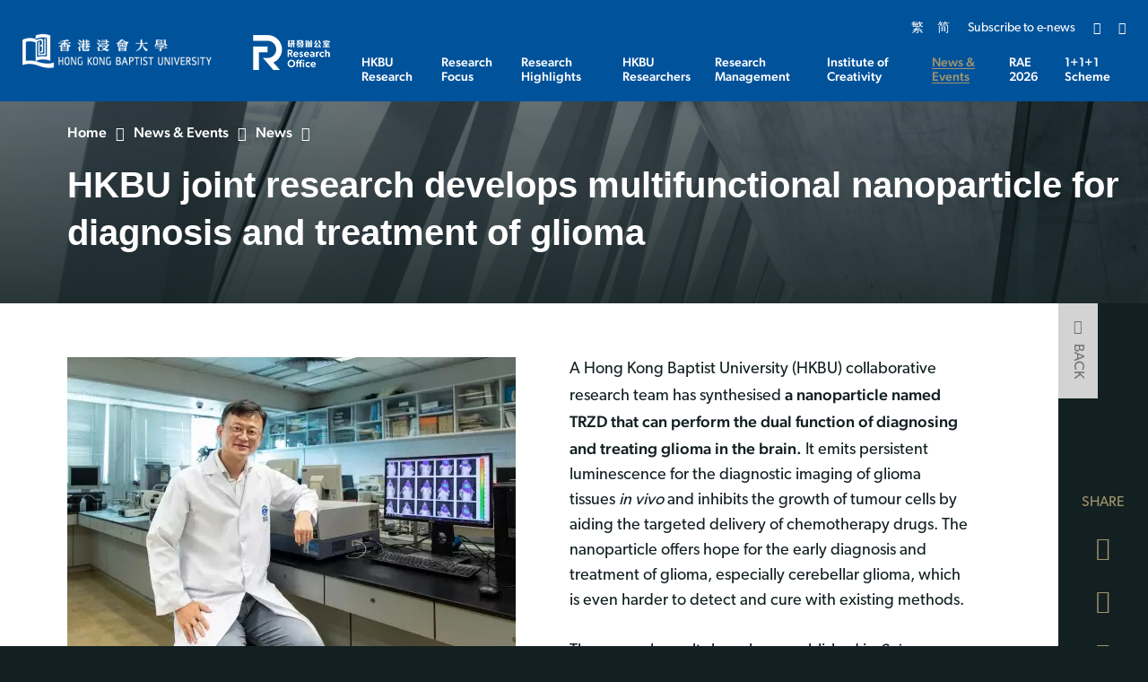

--- FILE ---
content_type: text/html; charset=utf-8
request_url: http://research.hkbu.edu.hk/news/hkbu-joint-research-develops-multifunctional-nanoparticle-for-diagnosis-and-treatment-of-glioma
body_size: 69134
content:
<!DOCTYPE html><!--[if lte IE 9]><html class="no-js lte-ie9 lang-en" lang="en"><![endif]--><!--[if gt IE 9]><!--><html class="no-js lang-en" lang="en"><!--<![endif]--><head><meta charset="utf-8"><meta content="IE=edge" http-equiv="X-UA-Compatible"><meta content="width=device-width, initial-scale=1, shrink-to-fit=no" name="viewport"><link rel="apple-touch-icon" sizes="180x180" href="/assets/shared/img/favicon/apple-touch-icon.png"><link rel="icon" type="image/png" href="/assets/shared/img/favicon/favicon-32x32.png" sizes="32x32"><link rel="icon" type="image/png" href="/assets/shared/img/favicon/favicon-16x16.png" sizes="16x16"><link rel="manifest" href="/assets/shared/img/favicon/site.webmanifest"><link rel="shortcut icon" href="/assets/shared/img/favicon/favicon.ico"><meta name="msapplication-TileColor" content="#da532c"><meta name="msapplication-config" content="/assets/shared/img/favicon/browserconfig.xml"><meta name="theme-color" content="#ffffff"><meta property="og:url" content="http://research.hkbu.edu.hk/news/hkbu-joint-research-develops-multifunctional-nanoparticle-for-diagnosis-and-treatment-of-glioma" /><meta name="twitter:card" content="summary" /><meta name="twitter:title" content="HKBU joint research develops multifunctional nanoparticle for diagnosis and treatment of glioma | HKBU Research" /><meta property="og:title" content="HKBU joint research develops multifunctional nanoparticle for diagnosis and treatment of glioma | HKBU Research" /><base href="//research.hkbu.edu.hk/" /><!--[if lt IE 9]><script src="/assets/shared/js/theorigo/base_href_fix.js" type="text/javascript"></script><![endif]--><title>HKBU joint research develops multifunctional nanoparticle for diagnosis and treatment of glioma | HKBU Research</title><link rel="stylesheet" href="/assets/themes/main/css/style.css?timestamp=1756804841" media="all"><script>
    window.ga=window.ga||function(){(ga.q=ga.q||[]).push(arguments)};ga.l=+new Date;
                ga('create', 'UA-167305208-1', 'auto', {'name': 'tracker1'});
      ga('tracker1.require', 'eventTracker');
      ga('tracker1.require', 'outboundLinkTracker');
      ga('tracker1.require', 'urlChangeTracker');
      ga('tracker1.send', 'pageview');
              </script><script async src='https://www.google-analytics.com/analytics.js'></script><script async src='/assets/lib/autotrack.js'></script><!--[if lt IE 9]><script src="/assets/shared/js/lib/html5shiv.min.js" type="text/javascript"></script><![endif]--><script src="/assets/shared/js/lib/default.min.js"></script><noscript><style>
    [data-aos] {
      visibility: visible !important;
      opacity: 1 !important;
      transform: none !important;
    }
  </style></noscript><!-- Google Tag Manager --><script>(function(w,d,s,l,i){w[l]=w[l]||[];w[l].push({'gtm.start':
new Date().getTime(),event:'gtm.js'});var f=d.getElementsByTagName(s)[0],
j=d.createElement(s),dl=l!='dataLayer'?'&l='+l:'';j.async=true;j.src=
'https://www.googletagmanager.com/gtm.js?id='+i+dl;f.parentNode.insertBefore(j,f);
})(window,document,'script','dataLayer','GTM-KS84VT6');</script><!-- End Google Tag Manager --></head><body class="lang-en body--bg"><!-- Google Tag Manager (noscript) --><noscript><iframe src="https://www.googletagmanager.com/ns.html?id=GTM-KS84VT6"
height="0" width="0" style="display:none;visibility:hidden"></iframe></noscript><!-- End Google Tag Manager (noscript) --><div class="wrapper"><noscript><div class="no-js-alert"><strong>Notice:</strong>
        JavaScript is not enabled. Please enable JavaScript to view this site.
      </div></noscript><a class="sr-only sr-only-focusable" href="/news/hkbu-joint-research-develops-multifunctional-nanoparticle-for-diagnosis-and-treatment-of-glioma#main" id="skip-to-content">Skip to main content</a><header class="page-head"><div class="page-head__top"><div class="container"><div class="page-head__top-inner"><div class="page-logo-w"><a href="https://www.hkbu.edu.hk/" target="_blank" rel="noopener" class="page-logo"><span class="page-logo__logo"><img class="page-logo__img" src="/assets/shared/img/main-logo.png?timestamp=1629282032" srcset="/assets/shared/img/main-logo.png?timestamp=1629282032 1x, /assets/shared/img/main-logo@2x.png?timestamp=1629282032 2x" alt="Hong Kong Baptist University"></span></a><a href="/" class="page-logo"><p class="page-logo__text"><img class="page-logo__sub-img" src="/assets/shared/img/main-logo-sub.png" srcset="/assets/shared/img/main-logo-sub.png 1x, /assets/shared/img/main-logo-sub@2x.png 2x" alt="Research Office"></p></a></div><div class="page-head__right"><div class="page-head__top-right"><ul class="tools d-none d-xl-flex"><li class="tools__item lang d-none d-lg-inline-flex"><a class="lang__item" lang="zh-hk" href="/tc/news/hkbu-joint-research-develops-multifunctional-nanoparticle-for-diagnosis-and-treatment-of-glioma">繁</a><a class="lang__item" lang="zh-cn" href="/sc/news/hkbu-joint-research-develops-multifunctional-nanoparticle-for-diagnosis-and-treatment-of-glioma">简</a></li><li class="tools__item" ><a class="tools__link" href="https://hkbuchtl.qualtrics.com/jfe/form/SV_cBGpItlTqWmIoTk" target="_blank" rel="noopener" >Subscribe to e-news</a></li><li class="tools__item dropdown dropdown--share social js-social-whole d-none d-lg-inline-flex"><button class="dropdown__btn tools__link" id="dropdown-share" data-toggle="dropdown" aria-haspopup="true" aria-expanded="false" type="button"><span class="sr-only">Share to</span><span class="ico ico--share"></span></button><div class="dropdown__menu dropdown-menu dropdown-menu-right" aria-labelledby="dropdown-share"><ul class="social__list "><li><a class="social__link social__link--facebook" data-media="facebook" href="javascript:;"><span class="ico ico--facebook"></span>Facebook</a></li><li><a class="social__link social__link--twitter" data-media="twitter" href="javascript:;"><span class="ico ico--twitter"></span>Twitter</a></li><li><a class="social__link social__link--linkedin" data-media="linkedin" href="javascript:;"><span class="ico ico--linkedin"></span>LinkedIn</a></li><li><a class="social__link social__link--weibo" data-media="weibo" href="javascript:;"><span class="ico ico--weibo"></span>Weibo</a></li><li><a class="social__link social__link--whatsapp" data-media="whatsapp" href="javascript:;"><span class="ico ico--whatsapp"></span>WhatsApp</a></li><li><a class="social__link social__link--mail" data-media="email" href="javascript:;"><span class="ico ico--email"></span>Email</a></li></ul></div></li><li class="tools__item dropdown dropdown--search search d-none d-md-inline-flex"><button class="dropdown__btn tools__link js-dropdown-search" id="dropdown-search" data-toggle="dropdown" data-display="static" aria-haspopup="true" aria-expanded="false" type="button"><span class="sr-only">Open Search box</span><span class="ico ico--search" aria-hidden="true"></span></button><div class="search__dropdown dropdown__menu dropdown-menu dropdown-menu-right" aria-labelledby="dropdown-search"><form class="search-form" method="get" action="/search" role="search" aria-label="site"><label class="sr-only" for="search_input">Search box in header</label><input autocomplete="off" class="search-form__box" id="search_input" type="search" name="q" placeholder="Search"><button class="search-form__btn sr-only" type="submit"><span class="sr-only">Search</span><span class="ico ico--search" aria-hidden="true"></span></button></form><button class="js-bs-dropdown-close search__dropdown-close"><span class="ico ico--cross"></span><span class="sr-only">Close search</span></button></div></li></ul><div class="mobile-menu-wrap d-flex d-xl-none"><button class="mTrigger tools__link" id="mobile-menu-trigger" data-toggle="modal" data-target="#mobile-menu"><span class="mTrigger__icon"><span class="sr-only">Menu</span></span></button></div></div><div class="page-head__btm-right  d-none d-xl-block"><div class="mn "><nav class="mn__nav"><ul class="mn__list--1"><li class="mn__item--1 has-sub" ><a class="underline-link mn__link--1" href="/about-hkbu-research" ><span class="underline-link__line">HKBU Research</span></a><div class="mn__plate mn-drop"><div class="container"><div class="mn__plate-inner"><div class="mn-drop__menu mn-drop__height-control"><ul class="mn__list--2"><li class="mn__item--2" ><a class="underline-link mn__link--2" href="/about-hkbu-research/message-from-the-vice-president-research-and-development" ><span class="text_lv2">Message from the Vice-President (Research and Development)</span></a></li><li class="mn__item--2" ><a class="underline-link mn__link--2" href="/about-hkbu-research/facts-and-figures" ><span class="text_lv2">Facts and Figures</span></a></li><li class="mn__item--2" ><a class="underline-link mn__link--2" href="/about-hkbu-research/people" ><span class="text_lv2">People</span></a></li><li class="mn__item--2" ><a class="underline-link mn__link--2" href="https://gs.hkbu.edu.hk/" target="_blank" rel="noopener" ><span class="text_lv2">Graduate School</span></a></li><li class="mn__item--2" ><a class="underline-link mn__link--2" href="https://irace.hkbu.edu.hk/" target="_blank" rel="noopener" ><span class="text_lv2">Institute for Research and Continuing Education (IRACE)</span></a></li><li class="mn__item--2 has-sub" ><a class="underline-link mn__link--2" href="/about-hkbu-research/faculties-and-schools-research" ><span class="text_lv2">Faculties and Schools' Research</span></a><ul class="mn__list--3"><li class="mn__item--3" ><a class="underline-link mn__link--3" href="/about-hkbu-research/faculties-and-schools-research/faculty-of-arts-and-social-sciences" ><span class="text_lv3">Faculty of Arts and Social Sciences</span></a></li><li class="mn__item--3" ><a class="underline-link mn__link--3" href="/about-hkbu-research/faculties-and-schools-research/school-of-business" ><span class="text_lv3">School of Business</span></a></li><li class="mn__item--3" ><a class="underline-link mn__link--3" href="/about-hkbu-research/faculties-and-schools-research/school-of-chinese-medicine" ><span class="text_lv3">School of Chinese Medicine</span></a></li><li class="mn__item--3" ><a class="underline-link mn__link--3" href="/about-hkbu-research/faculties-and-schools-research/school-of-communication" ><span class="text_lv3">School of Communication</span></a></li><li class="mn__item--3" ><a class="underline-link mn__link--3" href="https://research.hkbu.edu.hk/news/hkbu-establishes-the-school-of-creative-arts" ><span class="text_lv3">School of Creative Arts</span></a></li><li class="mn__item--3" ><a class="underline-link mn__link--3" href="/about-hkbu-research/faculties-and-schools-research/faculty-of-science" ><span class="text_lv3">Faculty of Science  </span></a></li><li class="mn__item--3" ><a class="underline-link mn__link--3" href="/about-hkbu-research/faculties-and-schools-research/school-of-continuing-education" ><span class="text_lv3">School of Continuing Education</span></a></li></ul></li></ul></div><div class="mn-drop__feature"><a  href="/about-hkbu-research/facts-and-figures" class="m-feature-blk"><div class="m-feature-blk__img-w"><div class="m-feature-blk__img-ctrl placeholder placeholder--4by3"><img class="placeholder__item"  src="/f/featured_banner/22947/285c214/facts%20and%20figures.png" srcset="/f/featured_banner/22947/285c214/facts%20and%20figures.png 1x, /f/featured_banner/22947/570c428/facts%20and%20figures.png 2x" alt="Facts and Figures"></div></div><p class="m-feature-blk__title">Facts and Figures</p><p class="m-feature-blk__sub js-dot"></p></a></div></div></div></div></li><li class="mn__item--1 has-sub" ><a class="underline-link mn__link--1" href="/research-focus" ><span class="underline-link__line">Research Focus</span></a><div class="mn__plate mn-drop"><div class="container"><div class="mn__plate-inner"><div class="mn-drop__menu mn-drop__height-control"><ul class="mn__list--2"><li class="mn__item--2" ><a class="underline-link mn__link--2" href="/research-focus/creative-media-and-practice" ><span class="text_lv2">Creative Media and Practice</span></a></li><li class="mn__item--2" ><a class="underline-link mn__link--2" href="/research-focus/health-and-drug-discovery" ><span class="text_lv2">Health and Drug Discovery</span></a></li><li class="mn__item--2" ><a class="underline-link mn__link--2" href="/research-focus/data-analytics-and-artificial-intelligence" ><span class="text_lv2">Data Analytics and Artificial Intelligence</span></a></li><li class="mn__item--2" ><a class="underline-link mn__link--2" href="/research-focus/humanities-and-cultures" ><span class="text_lv2">Humanities and Cultures</span></a></li></ul></div></div></div></div></li><li class="mn__item--1 has-sub" ><a class="underline-link mn__link--1" href="/research-highlights" ><span class="underline-link__line">Research Highlights</span></a><div class="mn__plate mn-drop"><div class="container"><div class="mn__plate-inner"><div class="mn-drop__menu mn-drop__height-control"><ul class="mn__list--2"><li class="mn__item--2 has-sub" ><a class="underline-link mn__link--2" href="https://research.hkbu.edu.hk/research-focus#clusters" ><span class="text_lv2">Highlighted Projects</span></a><ul class="mn__list--3"><li class="mn__item--3" ><a class="underline-link mn__link--3" href="https://research.hkbu.edu.hk/research-focus/creative-media-and-practice" ><span class="text_lv3">Creative Media and Practice</span></a></li><li class="mn__item--3" ><a class="underline-link mn__link--3" href="https://research.hkbu.edu.hk/research-focus/health-and-drug-discovery" ><span class="text_lv3">Health and Drug Discovery</span></a></li><li class="mn__item--3" ><a class="underline-link mn__link--3" href="https://research.hkbu.edu.hk/research-focus/data-analytics-and-artificial-intelligence" ><span class="text_lv3">Data Analytics and Artificial Intelligence</span></a></li><li class="mn__item--3" ><a class="underline-link mn__link--3" href="https://research.hkbu.edu.hk/research-focus/humanities-and-cultures" ><span class="text_lv3">Humanities and Cultures</span></a></li></ul></li><li class="mn__item--2 has-sub" ><a class="underline-link mn__link--2" href="/research-highlights/funded-projects" ><span class="text_lv2">Funded Projects</span></a><ul class="mn__list--3"><li class="mn__item--3" ><a class="underline-link mn__link--3" href="/research-highlights/funded-projects/research-grants-council-rgc" ><span class="text_lv3">Research Grants Council (RGC)</span></a></li><li class="mn__item--3" ><a class="underline-link mn__link--3" href="/research-highlights/funded-projects/innovation-and-technology-commission-itc" ><span class="text_lv3">Innovation and Technology Commission (ITC)</span></a></li><li class="mn__item--3" ><a class="underline-link mn__link--3" href="/research-highlights/funded-projects/national-natural-science-foundation-of-china-nsfc" ><span class="text_lv3">National Natural Science Foundation of China (NSFC)</span></a></li><li class="mn__item--3" ><a class="underline-link mn__link--3" href="/research-highlights/funded-projects/chief-executive-s-policy-unit-cepu" ><span class="text_lv3">Chief Executive’s Policy Unit (CEPU) </span></a></li><li class="mn__item--3" ><a class="underline-link mn__link--3" href="/research-highlights/funded-projects/health-bureau-hhb" ><span class="text_lv3">Health Bureau (HHB)</span></a></li><li class="mn__item--3" ><a class="underline-link mn__link--3" href="/research-highlights/funded-projects/other-funding-schemes" ><span class="text_lv3">Other Funding Schemes</span></a></li></ul></li><li class="mn__item--2 has-sub" ><a class="underline-link mn__link--2" href="/research-highlights/research-publications" ><span class="text_lv2">Research Publications</span></a><ul class="mn__list--3"><li class="mn__item--3" ><a class="underline-link mn__link--3" href="/research-highlights/research-publications/hot-papers" ><span class="text_lv3">Hot Papers</span></a></li><li class="mn__item--3" ><a class="underline-link mn__link--3" href="/research-highlights/research-publications/highly-cited-papers" ><span class="text_lv3">Highly Cited Papers </span></a></li><li class="mn__item--3" ><a class="underline-link mn__link--3" href="/research-highlights/research-publications/latest-publications" ><span class="text_lv3">Latest Publications</span></a></li></ul></li><li class="mn__item--2" ><a class="underline-link mn__link--2" href="/research-highlights/research-powerhouse" ><span class="text_lv2">Research Powerhouse</span></a></li></ul></div><div class="mn-drop__feature"><a  href="https://cm-evaluation.scm.hkbu.edu.hk/" target="_blank" rel="noopener" class="m-feature-blk"><div class="m-feature-blk__img-w"><div class="m-feature-blk__img-ctrl placeholder placeholder--4by3"><img class="placeholder__item"  src="/f/featured_banner/22916/285c214/Home%20page_TCM_s2.png" srcset="/f/featured_banner/22916/285c214/Home%20page_TCM_s2.png 1x, /f/featured_banner/22916/570c428/Home%20page_TCM_s2.png 2x" alt="HKBU Traditional Chinese Medicine (TCM) Projects"></div></div><p class="m-feature-blk__title">HKBU Traditional Chinese Medicine (TCM) Projects</p><p class="m-feature-blk__sub js-dot"></p></a></div></div></div></div></li><li class="mn__item--1 has-sub" ><a class="underline-link mn__link--1" href="/our-researchers" ><span class="underline-link__line">HKBU Researchers</span></a><div class="mn__plate mn-drop"><div class="container"><div class="mn__plate-inner"><div class="mn-drop__menu mn-drop__height-control"><ul class="mn__list--2"><li class="mn__item--2" ><a class="underline-link mn__link--2" href="/our-researchers/academicians-at-hkbu" ><span class="text_lv2">Academicians at HKBU</span></a></li><li class="mn__item--2" ><a class="underline-link mn__link--2" href="/our-researchers/president-s-award-holders" ><span class="text_lv2">President’s Award Holders</span></a></li><li class="mn__item--2" ><a class="underline-link mn__link--2" href="/our-researchers/rising-star-research-grant" ><span class="text_lv2">Rising Star Research Grant</span></a></li><li class="mn__item--2" ><a class="underline-link mn__link--2" href="/our-researchers/outstanding-research-output-awards" ><span class="text_lv2">Outstanding Research Output Awards</span></a></li><li class="mn__item--2" ><a class="underline-link mn__link--2" href="/our-researchers/researcher-explorer" ><span class="text_lv2">Researcher Explorer</span></a></li></ul></div></div></div></div></li><li class="mn__item--1 has-sub" ><a class="underline-link mn__link--1" href="/research-management" ><span class="underline-link__line">Research Management</span></a><div class="mn__plate mn-drop"><div class="container"><div class="mn__plate-inner"><div class="mn-drop__menu mn-drop__height-control"><ul class="mn__list--2"><li class="mn__item--2 has-sub" ><a class="underline-link mn__link--2" href="/research-management/overview-of-funding-opportunities" ><span class="text_lv2">Overview of Funding Opportunities</span></a><ul class="mn__list--3"><li class="mn__item--3" ><a class="underline-link mn__link--3" href="/research-management/overview-of-funding-opportunities/latest-research-grant-opportunities" ><span class="text_lv3">Latest Research Grant Opportunities</span></a></li><li class="mn__item--3" ><a class="underline-link mn__link--3" href="/research-management/overview-of-funding-opportunities/major-research-grant-calendar" ><span class="text_lv3">Major Research Grant Calendar 2025</span></a></li><li class="mn__item--3" ><a class="underline-link mn__link--3" href="/funding-opportunities" ><span class="text_lv3">List of Funding Grants</span></a></li></ul></li><li class="mn__item--2" ><a class="underline-link mn__link--2" href="/research-management/research-facilities" ><span class="text_lv2">Research Facilities</span></a></li><li class="mn__item--2 has-sub" ><a class="underline-link mn__link--2" href="/research-management/supporting-tools" ><span class="text_lv2">Supporting Tools</span></a><ul class="mn__list--3"><li class="mn__item--3" ><a class="underline-link mn__link--3" href="/research-management/supporting-tools/integrated-research-information-and-management-system" ><span class="text_lv3">Integrated Research Information and Management System (IRIMS)</span></a></li><li class="mn__item--3" ><a class="underline-link mn__link--3" href="https://sites.google.com/workspace.hkbu.edu.hk/scholarlycommunications/open-access" target="_blank" rel="noopener" ><span class="text_lv3">Open Access</span></a></li><li class="mn__item--3" ><a class="underline-link mn__link--3" href="https://digital.lib.hkbu.edu.hk/digital/SCS_tools.php" target="_blank" rel="noopener" ><span class="text_lv3">Tools for Impact Measurement</span></a></li></ul></li><li class="mn__item--2 has-sub" ><a class="underline-link mn__link--2" href="/research-management/policies-and-guidelines" ><span class="text_lv2">Policies and Guidelines</span></a><ul class="mn__list--3"><li class="mn__item--3" ><a class="underline-link mn__link--3" href="/research-management/policies-and-guidelines/research-ethics" ><span class="text_lv3">Research Ethics</span></a></li><li class="mn__item--3" ><a class="underline-link mn__link--3" href="/research-management/policies-and-guidelines/open-access-policy" ><span class="text_lv3">Open Access Policy</span></a></li><li class="mn__item--3" ><a class="underline-link mn__link--3" href="/research-management/policies-and-guidelines/guidelines-on-research-grants" ><span class="text_lv3">Guidelines on Mainland Grants</span></a></li><li class="mn__item--3" ><a class="underline-link mn__link--3" href="/research-management/policies-and-guidelines/guidelines-on-release-and-publication-of-works" ><span class="text_lv3">Guidelines on Release and Publication of Works</span></a></li><li class="mn__item--3" ><a class="underline-link mn__link--3" href="/research-management/policies-and-guidelines/guidelines-for-the-protection-of-intellectual-property-rights" ><span class="text_lv3">Guidelines for the Protection of Intellectual Property Rights</span></a></li><li class="mn__item--3" ><a class="underline-link mn__link--3" href="/research-management/policies-and-guidelines/establishment-of-research-centre" ><span class="text_lv3">Establishment of Research Centre</span></a></li></ul></li></ul></div><div class="mn-drop__feature"><a  href="/research-management/overview-of-funding-opportunities" class="m-feature-blk"><div class="m-feature-blk__img-w"><div class="m-feature-blk__img-ctrl placeholder placeholder--4by3"><img class="placeholder__item"  src="/f/featured_banner/90/285c214/iStock-530977027.jpg" srcset="/f/featured_banner/90/285c214/iStock-530977027.jpg 1x, /f/featured_banner/90/570c428/iStock-530977027.jpg 2x" alt="Overview of Funding Opportunities"></div></div><p class="m-feature-blk__title">Overview of Funding Opportunities</p><p class="m-feature-blk__sub js-dot"></p></a><a  href="/research-management/policies-and-guidelines/research-ethics" class="m-feature-blk"><div class="m-feature-blk__img-w"><div class="m-feature-blk__img-ctrl placeholder placeholder--4by3"><img class="placeholder__item"  src="/f/featured_banner/90/285c214/Funding.jpg" srcset="/f/featured_banner/90/285c214/Funding.jpg 1x, /f/featured_banner/90/570c428/Funding.jpg 2x" alt="Research Ethics"></div></div><p class="m-feature-blk__title">Research Ethics</p><p class="m-feature-blk__sub js-dot"></p></a></div></div></div></div></li><li class="mn__item--1 has-sub" ><a class="underline-link mn__link--1" href="/institute-of-creativity" ><span class="underline-link__line">Institute of Creativity</span></a><div class="mn__plate mn-drop"><div class="container"><div class="mn__plate-inner"><div class="mn-drop__menu mn-drop__height-control"><ul class="mn__list--2"><li class="mn__item--2" ><a class="underline-link mn__link--2" href="/institute-of-creativity/about-the-institute-of-creativity" ><span class="text_lv2">About the Institute of Creativity (IoC)</span></a></li><li class="mn__item--2" ><a class="underline-link mn__link--2" href="/institute-of-creativity/funding" ><span class="text_lv2">Funding</span></a></li><li class="mn__item--2 has-sub" ><a class="underline-link mn__link--2" href="/institute-of-creativity/events" ><span class="text_lv2">Events</span></a><ul class="mn__list--3"><li class="mn__item--3" ><a class="underline-link mn__link--3" href="/institute-of-creativity/events/hkbu-distinguished-lecture-series" ><span class="text_lv3">HKBU Distinguished Lecture Series</span></a></li><li class="mn__item--3" ><a class="underline-link mn__link--3" href="/institute-of-creativity/events/editors-series" ><span class="text_lv3">Editors' Series</span></a></li></ul></li></ul></div></div></div></div></li><li class="mn__item--1 selected  has-sub" ><a class="underline-link mn__link--1" href="/news-and-events" ><span class="underline-link__line">News &amp; Events</span></a><div class="mn__plate mn-drop"><div class="container"><div class="mn__plate-inner"><div class="mn-drop__menu mn-drop__height-control"><ul class="mn__list--2"><li class="mn__item--2 selected " ><a class="underline-link mn__link--2" href="/news" ><span class="text_lv2">News</span></a></li><li class="mn__item--2 has-sub" ><a class="underline-link mn__link--2" href="/event" ><span class="text_lv2">Events</span></a><ul class="mn__list--3"><li class="mn__item--3" ><a class="underline-link mn__link--3" href="/news-and-events/events/hkbu-at-global-sustainable-development-congress" ><span class="text_lv3">HKBU at GSDC: Global Pulse on One Health</span></a></li><li class="mn__item--3" ><a class="underline-link mn__link--3" href="https://research.hkbu.edu.hk/international-interdisciplinary-research-summit" ><span class="text_lv3">International Interdisciplinary Research Summit (IIRS)</span></a></li><li class="mn__item--3" ><a class="underline-link mn__link--3" href="/news-and-events/events/research-mingle" ><span class="text_lv3">Research Mingle</span></a></li><li class="mn__item--3" ><a class="underline-link mn__link--3" href="/news-and-events/events/research-mixer" ><span class="text_lv3">Research Mixer</span></a></li><li class="mn__item--3" ><a class="underline-link mn__link--3" href="/news-and-events/events/year-end-celebration" ><span class="text_lv3">Year-End Celebration</span></a></li><li class="mn__item--3" ><a class="underline-link mn__link--3" href="/news-and-events/events/research-assessment-exercise-rae-2026" ><span class="text_lv3">Research Assessment Exercise (RAE) 2026 </span></a></li></ul></li><li class="mn__item--2" ><a class="underline-link mn__link--2" href="/news-and-events/media-coverage" ><span class="text_lv2">Media Coverage</span></a></li><li class="mn__item--2" ><a class="underline-link mn__link--2" href="/news-and-events/e-newsletters" ><span class="text_lv2">e-Newsletters</span></a></li></ul></div><div class="mn-drop__feature"><a  href="/news-and-events/events/hkbu-at-global-sustainable-development-congress" class="m-feature-blk"><div class="m-feature-blk__img-w"><div class="m-feature-blk__img-ctrl placeholder placeholder--4by3"><img class="placeholder__item"  src="/f/featured_banner/611/285c214/Global%20Pulse%20on%20One%20Health.png" srcset="/f/featured_banner/611/285c214/Global%20Pulse%20on%20One%20Health.png 1x, /f/featured_banner/611/570c428/Global%20Pulse%20on%20One%20Health.png 2x" alt="HKBU at GSDC: Global Pulse on One Health"></div></div><p class="m-feature-blk__title">HKBU at GSDC: Global Pulse on One Health</p><p class="m-feature-blk__sub js-dot"></p></a><a  href="/news-and-events/events/research-mingle" class="m-feature-blk"><div class="m-feature-blk__img-w"><div class="m-feature-blk__img-ctrl placeholder placeholder--4by3"><img class="placeholder__item"  src="/f/featured_banner/611/285c214/Research%20Mingle.png" srcset="/f/featured_banner/611/285c214/Research%20Mingle.png 1x, /f/featured_banner/611/570c428/Research%20Mingle.png 2x" alt="Research Mingle"></div></div><p class="m-feature-blk__title">Research Mingle</p><p class="m-feature-blk__sub js-dot"></p></a><a  href="/news-and-events/events/research-mixer" class="m-feature-blk"><div class="m-feature-blk__img-w"><div class="m-feature-blk__img-ctrl placeholder placeholder--4by3"><img class="placeholder__item"  src="/f/featured_banner/611/285c214/Research%20Mixer4.png" srcset="/f/featured_banner/611/285c214/Research%20Mixer4.png 1x, /f/featured_banner/611/570c428/Research%20Mixer4.png 2x" alt="Research Mixer"></div></div><p class="m-feature-blk__title">Research Mixer</p><p class="m-feature-blk__sub js-dot"></p></a></div></div></div></div></li><li class="mn__item--1 has-sub" ><a class="underline-link mn__link--1" href="/rae" ><span class="underline-link__line">RAE 2026</span></a><div class="mn__plate mn-drop"><div class="container"><div class="mn__plate-inner"><div class="mn-drop__menu mn-drop__height-control"><ul class="mn__list--2"><li class="mn__item--2 has-sub" ><a class="underline-link mn__link--2" href="/rae/about-rae" ><span class="text_lv2">About RAE</span></a><ul class="mn__list--3"><li class="mn__item--3" ><a class="underline-link mn__link--3" href="/rae/about-rae/overview" ><span class="text_lv3">Overview</span></a></li><li class="mn__item--3" ><a class="underline-link mn__link--3" href="/rae/about-rae/rae-2026" ><span class="text_lv3">RAE 2026</span></a></li><li class="mn__item--3" ><a class="underline-link mn__link--3" href="/rae/about-rae/rae2020" ><span class="text_lv3">RAE 2020</span></a></li><li class="mn__item--3" ><a class="underline-link mn__link--3" href="/rae/about-rae/support-hkbu" ><span class="text_lv3">Support@HKBU </span></a></li></ul></li></ul></div><div class="mn-drop__feature"><a  href="/rae" class="m-feature-blk"><div class="m-feature-blk__img-w"><div class="m-feature-blk__img-ctrl placeholder placeholder--4by3"><img class="placeholder__item"  src="/f/featured_banner/22466/285c214/istockphoto-1511226415-612x612.jpg" srcset="/f/featured_banner/22466/285c214/istockphoto-1511226415-612x612.jpg 1x, /f/featured_banner/22466/570c428/istockphoto-1511226415-612x612.jpg 2x" alt="Overview"></div></div><p class="m-feature-blk__title">Overview</p><p class="m-feature-blk__sub js-dot"></p></a><a  href="/rae/about-rae/support-hkbu" class="m-feature-blk"><div class="m-feature-blk__img-w"><div class="m-feature-blk__img-ctrl placeholder placeholder--4by3"><img class="placeholder__item"  src="/f/featured_banner/22466/285c214/iStock-1409392737_1714017396.jpg" srcset="/f/featured_banner/22466/285c214/iStock-1409392737_1714017396.jpg 1x, /f/featured_banner/22466/570c428/iStock-1409392737_1714017396.jpg 2x" alt="Support@HKBU"></div></div><p class="m-feature-blk__title">Support@HKBU</p><p class="m-feature-blk__sub js-dot"></p></a><a  href="/rae/about-rae/rae-2026/useful-resources" class="m-feature-blk"><div class="m-feature-blk__img-w"><div class="m-feature-blk__img-ctrl placeholder placeholder--4by3"><img class="placeholder__item"  src="/f/featured_banner/22466/285c214/iStock-1337844283.jpg" srcset="/f/featured_banner/22466/285c214/iStock-1337844283.jpg 1x, /f/featured_banner/22466/570c428/iStock-1337844283.jpg 2x" alt="Useful Resources"></div></div><p class="m-feature-blk__title">Useful Resources</p><p class="m-feature-blk__sub js-dot"></p></a></div></div></div></div></li><li class="mn__item--1" ><a class="underline-link mn__link--1" href="https://research.hkbu.edu.hk/page/detail/23044" ><span class="underline-link__line">1+1+1 Scheme </span></a></li></ul></nav></div></div></div></div></div></div></header><div class="modal mobile-menu fade" tabindex="-1" role="dialog" id="mobile-menu" aria-labelledby="mobile-menu-trigger" aria-hidden="true"><div class="modal-dialog mobile-menu__dialog" role="document"><div class="mobile-menu"><div class="mobile-menu__top"><ul class="tools"><li class="tools__item" ><a class="tools__link" href="https://hkbuchtl.qualtrics.com/jfe/form/SV_cBGpItlTqWmIoTk" target="_blank" rel="noopener" >Subscribe to e-news</a></li><li class="tools__item lang d-inline-flex"><a class="lang__item" lang="zh-hk" href="/tc/news/hkbu-joint-research-develops-multifunctional-nanoparticle-for-diagnosis-and-treatment-of-glioma">繁</a><a class="lang__item" lang="zh-cn" href="/sc/news/hkbu-joint-research-develops-multifunctional-nanoparticle-for-diagnosis-and-treatment-of-glioma">简</a></li><li class="tools__item dropdown dropdown--search search d-inline-flex"><button class="dropdown__btn tools__link js-dropdown-search" id="dropdown-search-mobi" data-toggle="dropdown" data-display="static" aria-haspopup="true" aria-expanded="false" type="button"><span class="sr-only">Open Search box</span><span class="ico ico--search" aria-hidden="true"></span></button><div class="search__dropdown dropdown__menu dropdown-menu dropdown-menu-right" aria-labelledby="dropdown-search-mobi"><form class="search-form" method="get" action="/search" role="search" aria-label="site"><label class="sr-only" for="search_input_mob">Search box in header</label><input autocomplete="off" class="search-form__box" id="search_input_mob" type="search" name="q" placeholder="Search"><button class="search-form__btn sr-only" type="submit"><span class="sr-only">Search</span><span class="ico ico--search" aria-hidden="true"></span></button></form><button class="js-bs-dropdown-close search__dropdown-close"><span class="ico ico--cross"></span><span class="sr-only">Close search</span></button></div></li><li class="tools__item dropdown dropdown--share social js-social-whole d-inline-flex"><button class="dropdown__btn tools__link" id="dropdown-share-mobi" data-toggle="dropdown" aria-haspopup="true" aria-expanded="false" type="button"><span class="sr-only">Share to</span><span class="ico ico--share"></span></button><div class="dropdown__menu dropdown-menu dropdown-menu-right" aria-labelledby="dropdown-share-mobi"><ul class="social__list "><li><a class="social__link social__link--facebook" data-media="facebook" href="javascript:;"><span class="ico ico--facebook"></span>Facebook</a></li><li><a class="social__link social__link--twitter" data-media="twitter" href="javascript:;"><span class="ico ico--twitter"></span>Twitter</a></li><li><a class="social__link social__link--linkedin" data-media="linkedin" href="javascript:;"><span class="ico ico--linkedin"></span>LinkedIn</a></li><li><a class="social__link social__link--weibo" data-media="weibo" href="javascript:;"><span class="ico ico--weibo"></span>Weibo</a></li><li><a class="social__link social__link--whatsapp" data-media="whatsapp" href="javascript:;"><span class="ico ico--whatsapp"></span>WhatsApp</a></li><li><a class="social__link social__link--mail" data-media="email" href="javascript:;"><span class="ico ico--email"></span>Email</a></li></ul></div></li></ul><button role="button" class="mobile-menu__close d-flex align-items-center" data-dismiss="modal" aria-label="Close"><span class="ico ico--cross mobile-menu__close-icon" aria-hidden="true"></span></button></div><div class="mobile-menu__main"><ul class="mb-mn__list--1"><li class="mb-mn__item--1 has-sub" ><a class="mb-mn__link--1" href="/about-hkbu-research" ><span class="text_lv1">HKBU Research</span></a><a href="javascript:;" aria-haspopup="true" class="i-arrow i-arrow-down"><span class="sr-only">{{_("Open close")}}</span></a><ul class="mb-mn__list--2"><li class="mb-mn__item--2" ><a class="mb-mn__link--2" href="/about-hkbu-research/message-from-the-vice-president-research-and-development" ><span class="text_lv2">Message from the Vice-President (Research and Development)</span></a></li><li class="mb-mn__item--2" ><a class="mb-mn__link--2" href="/about-hkbu-research/facts-and-figures" ><span class="text_lv2">Facts and Figures</span></a></li><li class="mb-mn__item--2" ><a class="mb-mn__link--2" href="/about-hkbu-research/people" ><span class="text_lv2">People</span></a></li><li class="mb-mn__item--2" ><a class="mb-mn__link--2" href="https://gs.hkbu.edu.hk/" target="_blank" rel="noopener" ><span class="text_lv2">Graduate School</span></a></li><li class="mb-mn__item--2" ><a class="mb-mn__link--2" href="https://irace.hkbu.edu.hk/" target="_blank" rel="noopener" ><span class="text_lv2">Institute for Research and Continuing Education (IRACE)</span></a></li><li class="mb-mn__item--2 has-sub" ><a class="mb-mn__link--2" href="/about-hkbu-research/faculties-and-schools-research" ><span class="text_lv2">Faculties and Schools' Research</span></a><a href="javascript:;" aria-haspopup="true" class="i-arrow i-arrow-down"><span class="sr-only">{{_("Open close")}}</span></a><ul class="mb-mn__list--3"><li class="mb-mn__item--3" ><a class="mb-mn__link--3" href="/about-hkbu-research/faculties-and-schools-research/faculty-of-arts-and-social-sciences" ><span class="text_lv3">Faculty of Arts and Social Sciences</span></a></li><li class="mb-mn__item--3" ><a class="mb-mn__link--3" href="/about-hkbu-research/faculties-and-schools-research/school-of-business" ><span class="text_lv3">School of Business</span></a></li><li class="mb-mn__item--3" ><a class="mb-mn__link--3" href="/about-hkbu-research/faculties-and-schools-research/school-of-chinese-medicine" ><span class="text_lv3">School of Chinese Medicine</span></a></li><li class="mb-mn__item--3" ><a class="mb-mn__link--3" href="/about-hkbu-research/faculties-and-schools-research/school-of-communication" ><span class="text_lv3">School of Communication</span></a></li><li class="mb-mn__item--3" ><a class="mb-mn__link--3" href="https://research.hkbu.edu.hk/news/hkbu-establishes-the-school-of-creative-arts" ><span class="text_lv3">School of Creative Arts</span></a></li><li class="mb-mn__item--3" ><a class="mb-mn__link--3" href="/about-hkbu-research/faculties-and-schools-research/faculty-of-science" ><span class="text_lv3">Faculty of Science  </span></a></li><li class="mb-mn__item--3" ><a class="mb-mn__link--3" href="/about-hkbu-research/faculties-and-schools-research/school-of-continuing-education" ><span class="text_lv3">School of Continuing Education</span></a></li></ul></li></ul></li><li class="mb-mn__item--1 has-sub" ><a class="mb-mn__link--1" href="/research-focus" ><span class="text_lv1">Research Focus</span></a><a href="javascript:;" aria-haspopup="true" class="i-arrow i-arrow-down"><span class="sr-only">{{_("Open close")}}</span></a><ul class="mb-mn__list--2"><li class="mb-mn__item--2" ><a class="mb-mn__link--2" href="/research-focus/creative-media-and-practice" ><span class="text_lv2">Creative Media and Practice</span></a></li><li class="mb-mn__item--2" ><a class="mb-mn__link--2" href="/research-focus/health-and-drug-discovery" ><span class="text_lv2">Health and Drug Discovery</span></a></li><li class="mb-mn__item--2" ><a class="mb-mn__link--2" href="/research-focus/data-analytics-and-artificial-intelligence" ><span class="text_lv2">Data Analytics and Artificial Intelligence</span></a></li><li class="mb-mn__item--2" ><a class="mb-mn__link--2" href="/research-focus/humanities-and-cultures" ><span class="text_lv2">Humanities and Cultures</span></a></li></ul></li><li class="mb-mn__item--1 has-sub" ><a class="mb-mn__link--1" href="/research-highlights" ><span class="text_lv1">Research Highlights</span></a><a href="javascript:;" aria-haspopup="true" class="i-arrow i-arrow-down"><span class="sr-only">{{_("Open close")}}</span></a><ul class="mb-mn__list--2"><li class="mb-mn__item--2 has-sub" ><a class="mb-mn__link--2" href="https://research.hkbu.edu.hk/research-focus#clusters" ><span class="text_lv2">Highlighted Projects</span></a><a href="javascript:;" aria-haspopup="true" class="i-arrow i-arrow-down"><span class="sr-only">{{_("Open close")}}</span></a><ul class="mb-mn__list--3"><li class="mb-mn__item--3" ><a class="mb-mn__link--3" href="https://research.hkbu.edu.hk/research-focus/creative-media-and-practice" ><span class="text_lv3">Creative Media and Practice</span></a></li><li class="mb-mn__item--3" ><a class="mb-mn__link--3" href="https://research.hkbu.edu.hk/research-focus/health-and-drug-discovery" ><span class="text_lv3">Health and Drug Discovery</span></a></li><li class="mb-mn__item--3" ><a class="mb-mn__link--3" href="https://research.hkbu.edu.hk/research-focus/data-analytics-and-artificial-intelligence" ><span class="text_lv3">Data Analytics and Artificial Intelligence</span></a></li><li class="mb-mn__item--3" ><a class="mb-mn__link--3" href="https://research.hkbu.edu.hk/research-focus/humanities-and-cultures" ><span class="text_lv3">Humanities and Cultures</span></a></li></ul></li><li class="mb-mn__item--2 has-sub" ><a class="mb-mn__link--2" href="/research-highlights/funded-projects" ><span class="text_lv2">Funded Projects</span></a><a href="javascript:;" aria-haspopup="true" class="i-arrow i-arrow-down"><span class="sr-only">{{_("Open close")}}</span></a><ul class="mb-mn__list--3"><li class="mb-mn__item--3" ><a class="mb-mn__link--3" href="/research-highlights/funded-projects/research-grants-council-rgc" ><span class="text_lv3">Research Grants Council (RGC)</span></a></li><li class="mb-mn__item--3" ><a class="mb-mn__link--3" href="/research-highlights/funded-projects/innovation-and-technology-commission-itc" ><span class="text_lv3">Innovation and Technology Commission (ITC)</span></a></li><li class="mb-mn__item--3" ><a class="mb-mn__link--3" href="/research-highlights/funded-projects/national-natural-science-foundation-of-china-nsfc" ><span class="text_lv3">National Natural Science Foundation of China (NSFC)</span></a></li><li class="mb-mn__item--3" ><a class="mb-mn__link--3" href="/research-highlights/funded-projects/chief-executive-s-policy-unit-cepu" ><span class="text_lv3">Chief Executive’s Policy Unit (CEPU) </span></a></li><li class="mb-mn__item--3" ><a class="mb-mn__link--3" href="/research-highlights/funded-projects/health-bureau-hhb" ><span class="text_lv3">Health Bureau (HHB)</span></a></li><li class="mb-mn__item--3" ><a class="mb-mn__link--3" href="/research-highlights/funded-projects/other-funding-schemes" ><span class="text_lv3">Other Funding Schemes</span></a></li></ul></li><li class="mb-mn__item--2 has-sub" ><a class="mb-mn__link--2" href="/research-highlights/research-publications" ><span class="text_lv2">Research Publications</span></a><a href="javascript:;" aria-haspopup="true" class="i-arrow i-arrow-down"><span class="sr-only">{{_("Open close")}}</span></a><ul class="mb-mn__list--3"><li class="mb-mn__item--3" ><a class="mb-mn__link--3" href="/research-highlights/research-publications/hot-papers" ><span class="text_lv3">Hot Papers</span></a></li><li class="mb-mn__item--3" ><a class="mb-mn__link--3" href="/research-highlights/research-publications/highly-cited-papers" ><span class="text_lv3">Highly Cited Papers </span></a></li><li class="mb-mn__item--3" ><a class="mb-mn__link--3" href="/research-highlights/research-publications/latest-publications" ><span class="text_lv3">Latest Publications</span></a></li></ul></li><li class="mb-mn__item--2" ><a class="mb-mn__link--2" href="/research-highlights/research-powerhouse" ><span class="text_lv2">Research Powerhouse</span></a></li></ul></li><li class="mb-mn__item--1 has-sub" ><a class="mb-mn__link--1" href="/our-researchers" ><span class="text_lv1">HKBU Researchers</span></a><a href="javascript:;" aria-haspopup="true" class="i-arrow i-arrow-down"><span class="sr-only">{{_("Open close")}}</span></a><ul class="mb-mn__list--2"><li class="mb-mn__item--2" ><a class="mb-mn__link--2" href="/our-researchers/academicians-at-hkbu" ><span class="text_lv2">Academicians at HKBU</span></a></li><li class="mb-mn__item--2" ><a class="mb-mn__link--2" href="/our-researchers/president-s-award-holders" ><span class="text_lv2">President’s Award Holders</span></a></li><li class="mb-mn__item--2" ><a class="mb-mn__link--2" href="/our-researchers/rising-star-research-grant" ><span class="text_lv2">Rising Star Research Grant</span></a></li><li class="mb-mn__item--2" ><a class="mb-mn__link--2" href="/our-researchers/outstanding-research-output-awards" ><span class="text_lv2">Outstanding Research Output Awards</span></a></li><li class="mb-mn__item--2" ><a class="mb-mn__link--2" href="/our-researchers/researcher-explorer" ><span class="text_lv2">Researcher Explorer</span></a></li></ul></li><li class="mb-mn__item--1 has-sub" ><a class="mb-mn__link--1" href="/research-management" ><span class="text_lv1">Research Management</span></a><a href="javascript:;" aria-haspopup="true" class="i-arrow i-arrow-down"><span class="sr-only">{{_("Open close")}}</span></a><ul class="mb-mn__list--2"><li class="mb-mn__item--2 has-sub" ><a class="mb-mn__link--2" href="/research-management/overview-of-funding-opportunities" ><span class="text_lv2">Overview of Funding Opportunities</span></a><a href="javascript:;" aria-haspopup="true" class="i-arrow i-arrow-down"><span class="sr-only">{{_("Open close")}}</span></a><ul class="mb-mn__list--3"><li class="mb-mn__item--3" ><a class="mb-mn__link--3" href="/research-management/overview-of-funding-opportunities/latest-research-grant-opportunities" ><span class="text_lv3">Latest Research Grant Opportunities</span></a></li><li class="mb-mn__item--3" ><a class="mb-mn__link--3" href="/research-management/overview-of-funding-opportunities/major-research-grant-calendar" ><span class="text_lv3">Major Research Grant Calendar 2025</span></a></li><li class="mb-mn__item--3" ><a class="mb-mn__link--3" href="/funding-opportunities" ><span class="text_lv3">List of Funding Grants</span></a></li></ul></li><li class="mb-mn__item--2" ><a class="mb-mn__link--2" href="/research-management/research-facilities" ><span class="text_lv2">Research Facilities</span></a></li><li class="mb-mn__item--2 has-sub" ><a class="mb-mn__link--2" href="/research-management/supporting-tools" ><span class="text_lv2">Supporting Tools</span></a><a href="javascript:;" aria-haspopup="true" class="i-arrow i-arrow-down"><span class="sr-only">{{_("Open close")}}</span></a><ul class="mb-mn__list--3"><li class="mb-mn__item--3" ><a class="mb-mn__link--3" href="/research-management/supporting-tools/integrated-research-information-and-management-system" ><span class="text_lv3">Integrated Research Information and Management System (IRIMS)</span></a></li><li class="mb-mn__item--3" ><a class="mb-mn__link--3" href="https://sites.google.com/workspace.hkbu.edu.hk/scholarlycommunications/open-access" target="_blank" rel="noopener" ><span class="text_lv3">Open Access</span></a></li><li class="mb-mn__item--3" ><a class="mb-mn__link--3" href="https://digital.lib.hkbu.edu.hk/digital/SCS_tools.php" target="_blank" rel="noopener" ><span class="text_lv3">Tools for Impact Measurement</span></a></li></ul></li><li class="mb-mn__item--2 has-sub" ><a class="mb-mn__link--2" href="/research-management/policies-and-guidelines" ><span class="text_lv2">Policies and Guidelines</span></a><a href="javascript:;" aria-haspopup="true" class="i-arrow i-arrow-down"><span class="sr-only">{{_("Open close")}}</span></a><ul class="mb-mn__list--3"><li class="mb-mn__item--3" ><a class="mb-mn__link--3" href="/research-management/policies-and-guidelines/research-ethics" ><span class="text_lv3">Research Ethics</span></a></li><li class="mb-mn__item--3" ><a class="mb-mn__link--3" href="/research-management/policies-and-guidelines/open-access-policy" ><span class="text_lv3">Open Access Policy</span></a></li><li class="mb-mn__item--3" ><a class="mb-mn__link--3" href="/research-management/policies-and-guidelines/guidelines-on-research-grants" ><span class="text_lv3">Guidelines on Mainland Grants</span></a></li><li class="mb-mn__item--3" ><a class="mb-mn__link--3" href="/research-management/policies-and-guidelines/guidelines-on-release-and-publication-of-works" ><span class="text_lv3">Guidelines on Release and Publication of Works</span></a></li><li class="mb-mn__item--3" ><a class="mb-mn__link--3" href="/research-management/policies-and-guidelines/guidelines-for-the-protection-of-intellectual-property-rights" ><span class="text_lv3">Guidelines for the Protection of Intellectual Property Rights</span></a></li><li class="mb-mn__item--3" ><a class="mb-mn__link--3" href="/research-management/policies-and-guidelines/establishment-of-research-centre" ><span class="text_lv3">Establishment of Research Centre</span></a></li></ul></li></ul></li><li class="mb-mn__item--1 has-sub" ><a class="mb-mn__link--1" href="/institute-of-creativity" ><span class="text_lv1">Institute of Creativity</span></a><a href="javascript:;" aria-haspopup="true" class="i-arrow i-arrow-down"><span class="sr-only">{{_("Open close")}}</span></a><ul class="mb-mn__list--2"><li class="mb-mn__item--2" ><a class="mb-mn__link--2" href="/institute-of-creativity/about-the-institute-of-creativity" ><span class="text_lv2">About the Institute of Creativity (IoC)</span></a></li><li class="mb-mn__item--2" ><a class="mb-mn__link--2" href="/institute-of-creativity/funding" ><span class="text_lv2">Funding</span></a></li><li class="mb-mn__item--2 has-sub" ><a class="mb-mn__link--2" href="/institute-of-creativity/events" ><span class="text_lv2">Events</span></a><a href="javascript:;" aria-haspopup="true" class="i-arrow i-arrow-down"><span class="sr-only">{{_("Open close")}}</span></a><ul class="mb-mn__list--3"><li class="mb-mn__item--3" ><a class="mb-mn__link--3" href="/institute-of-creativity/events/hkbu-distinguished-lecture-series" ><span class="text_lv3">HKBU Distinguished Lecture Series</span></a></li><li class="mb-mn__item--3" ><a class="mb-mn__link--3" href="/institute-of-creativity/events/editors-series" ><span class="text_lv3">Editors' Series</span></a></li></ul></li></ul></li><li class="mb-mn__item--1 selected  has-sub" ><a class="mb-mn__link--1" href="/news-and-events" ><span class="text_lv1">News &amp; Events</span></a><a href="javascript:;" aria-haspopup="true" class="i-arrow i-arrow-down"><span class="sr-only">{{_("Open close")}}</span></a><ul class="mb-mn__list--2"><li class="mb-mn__item--2 selected " ><a class="mb-mn__link--2" href="/news" ><span class="text_lv2">News</span></a></li><li class="mb-mn__item--2 has-sub" ><a class="mb-mn__link--2" href="/event" ><span class="text_lv2">Events</span></a><a href="javascript:;" aria-haspopup="true" class="i-arrow i-arrow-down"><span class="sr-only">{{_("Open close")}}</span></a><ul class="mb-mn__list--3"><li class="mb-mn__item--3" ><a class="mb-mn__link--3" href="/news-and-events/events/hkbu-at-global-sustainable-development-congress" ><span class="text_lv3">HKBU at GSDC: Global Pulse on One Health</span></a></li><li class="mb-mn__item--3" ><a class="mb-mn__link--3" href="https://research.hkbu.edu.hk/international-interdisciplinary-research-summit" ><span class="text_lv3">International Interdisciplinary Research Summit (IIRS)</span></a></li><li class="mb-mn__item--3" ><a class="mb-mn__link--3" href="/news-and-events/events/research-mingle" ><span class="text_lv3">Research Mingle</span></a></li><li class="mb-mn__item--3" ><a class="mb-mn__link--3" href="/news-and-events/events/research-mixer" ><span class="text_lv3">Research Mixer</span></a></li><li class="mb-mn__item--3" ><a class="mb-mn__link--3" href="/news-and-events/events/year-end-celebration" ><span class="text_lv3">Year-End Celebration</span></a></li><li class="mb-mn__item--3" ><a class="mb-mn__link--3" href="/news-and-events/events/research-assessment-exercise-rae-2026" ><span class="text_lv3">Research Assessment Exercise (RAE) 2026 </span></a></li></ul></li><li class="mb-mn__item--2" ><a class="mb-mn__link--2" href="/news-and-events/media-coverage" ><span class="text_lv2">Media Coverage</span></a></li><li class="mb-mn__item--2" ><a class="mb-mn__link--2" href="/news-and-events/e-newsletters" ><span class="text_lv2">e-Newsletters</span></a></li></ul></li><li class="mb-mn__item--1 has-sub" ><a class="mb-mn__link--1" href="/rae" ><span class="text_lv1">RAE 2026</span></a><a href="javascript:;" aria-haspopup="true" class="i-arrow i-arrow-down"><span class="sr-only">{{_("Open close")}}</span></a><ul class="mb-mn__list--2"><li class="mb-mn__item--2 has-sub" ><a class="mb-mn__link--2" href="/rae/about-rae" ><span class="text_lv2">About RAE</span></a><a href="javascript:;" aria-haspopup="true" class="i-arrow i-arrow-down"><span class="sr-only">{{_("Open close")}}</span></a><ul class="mb-mn__list--3"><li class="mb-mn__item--3" ><a class="mb-mn__link--3" href="/rae/about-rae/overview" ><span class="text_lv3">Overview</span></a></li><li class="mb-mn__item--3" ><a class="mb-mn__link--3" href="/rae/about-rae/rae-2026" ><span class="text_lv3">RAE 2026</span></a></li><li class="mb-mn__item--3" ><a class="mb-mn__link--3" href="/rae/about-rae/rae2020" ><span class="text_lv3">RAE 2020</span></a></li><li class="mb-mn__item--3" ><a class="mb-mn__link--3" href="/rae/about-rae/support-hkbu" ><span class="text_lv3">Support@HKBU </span></a></li></ul></li></ul></li><li class="mb-mn__item--1" ><a class="mb-mn__link--1" href="https://research.hkbu.edu.hk/page/detail/23044" ><span class="text_lv1">1+1+1 Scheme </span></a></li></ul></div></div></div></div><main class="page-content" id="main" tabindex="-1"><div class="inner-container"><div class="inner-top "><div class="inner-top__img-w"><picture><source srcset="/f/section_banner/145/3840c820/News-banner_1588754888.jpg 2880w, /f/section_banner/145/1920c410/News-banner_1588754888.jpg 1920w" sizes="(min-width: 1440px) 1920px, (min-width: 992px) and (max-width: 1439px) 100vw" media="(min-width: 992px)"><source srcset="/f/section_banner/145/1536c680/News-banner_1588754937.jpg 1536w, /f/section_banner/145/768c340/News-banner_1588754937.jpg 768w" sizes="100vw" media="(min-width: 768px) and (max-width: 991px)"><source srcset="/f/section_banner/145/750c600/News-banner_1588755146.jpg 750w, /f/section_banner/145/375c300/News-banner_1588755146.jpg 375w" sizes="100vw" media="(max-width: 767px)"><img src="/f/section_banner/145/1920c410/News-banner_1588754888.jpg" alt="news" class="inner-top__img"></picture></div><div class="container"><div class="inner-top__inner lg-left"><ol class="breadcrumb"><li class="breadcrumb__item last"><a class="breadcrumb__link" href="">Home</a></li><li class="breadcrumb__item last"><a class="breadcrumb__link" href="/news-and-events">News &amp; Events</a></li><li class="breadcrumb__item last"><a class="breadcrumb__link" href="/news">News</a></li></ol><h1 class="page-title">
                HKBU joint research develops multifunctional nanoparticle for diagnosis and treatment of glioma
            </h1></div></div></div><div class="container"><div class="grid-side-bar above-content"><div class="grid-side-bar__main"><div class="grid-side-bar__content"><a href="/news" class="grid-side-bar__back"><span class="ico ico--back-arrow"></span><span class="grid-side-bar__back__inner">BACK</span></a><div class="ckec"><div class="rte-img rte-img--left rte-img--wrap rte-template"><figure class="rte-img__container js-responsive-img"><a href="/f/news/21438/24417/20221124.jpg"><img alt="photo" src="/f/news/21438/24337/500p333/20221124.jpg" style="width: 500px; height: 333px;" /></a><figcaption class="rte-img__caption">The research team led by Dr Wang Yi, Assistant Professor of the Department of Chemistry at HKBU, has developed a near-infrared persistent luminescence nanoparticle named TRZD for the diagnosis and treatment of glioma.</figcaption></figure><div class="rte-img__content"><p>A Hong Kong Baptist University (HKBU) collaborative research team has synthesised&nbsp;<strong>a nanoparticle named TRZD that can perform the dual function of diagnosing and treating glioma in the brain.</strong> It emits persistent luminescence for the diagnostic imaging of glioma tissues&nbsp;<em>in vivo</em>&nbsp;and inhibits the growth of tumour cells by aiding the targeted delivery of chemotherapy drugs. The nanoparticle offers hope for the early diagnosis and treatment of glioma, especially cerebellar glioma, which is even harder to detect and cure with existing methods.</p><p>&nbsp;</p><p>The research results have been published in&nbsp;<em><a href="https://www.science.org/doi/10.1126/sciadv.abm7077" target="_blank" rel="noopener">Science Advances</a></em>, an international scientific journal.</p><p>&nbsp;</p><p><strong>Limitations of existing diagnostic and therapeutic approaches</strong></p><p>&nbsp;</p><p>Glioma is the most common form of malignant primary brain tumour, and it accounts for about one-third of all brain tumours. Magnetic resonance imaging (MRI) is commonly used to diagnose glioma, but the technology is not that sensitive. Cerebellar glioma, a relatively rare brain tumour, is even harder to detect with MRI. To facilitate early detection and treatment, an alternative method with improved sensitivity and precision is needed to diagnose glioma.</p><p>&nbsp;</p><p>Doxorubicin, a chemotherapy agent, is an effective treatment for glioma. However, its application may also damage normal cells, and it is associated with a range of side effects. To enhance doxorubicin&rsquo;s clinical efficacy and minimise its side effects, a novel approach is needed to apply the drug to tumour cells in a more targeted manner.</p><p>&nbsp;</p><p>In response to the diagnostic and therapeutic needs of glioma, a research team co-led by&nbsp;<strong><a href="https://scholars.hkbu.edu.hk/en/persons/yi-wang-17" target="_blank" rel="noopener">Dr Wang Yi</a>, Assistant Professor of the Department of Chemistry at HKBU</strong>, and&nbsp;<strong>Professor Law Ga-lai, Professor of the Department of Applied Biology and Chemical Technology at the Hong Kong Polytechnic University</strong>, has synthesised a novel&nbsp;<strong>near-infrared (NIR) persistent luminescence nanoparticle called TRZD</strong>, which can play a dual role in diagnostic imaging and as a drug carrier for glioma.</p><p>&nbsp;</p><p><strong>TRZD has the characteristic of emitting NIR persistent luminescence after excitation with ultraviolet (UV) light.</strong>&nbsp;The basic structure of TRZD is&nbsp;<strong>a combination of nanoparticles</strong>, loaded with the&nbsp;<strong>mesoporous structure of silica</strong>,&nbsp;which makes it a good carrier of doxorubicin particles. Its surface is&nbsp;<strong>coated with red blood cell membranes</strong>&nbsp;to increase its stability, and it is&nbsp;<strong>embedded with T7 peptides</strong>. T7 peptides have a strong affinity for transferrin receptors which are abundant on the surface of tumour cells, and they can facilitate TRZD&rsquo;s penetration through the blood-brain barrier.</p><p>&nbsp;</p><p><strong>An imaging probe for glioma diagnosis</strong></p><p>&nbsp;</p><p>The research team evaluated the efficacy of TRZ (i.e. TRZD without doxorubicin) in diagnostic imaging for glioma with a mouse model. TRZ particles were first excited by UV light to initiate luminescence. Mice with tumour tissues injected into their cerebrum and cerebellum were then treated with TRZ. In the following 24 hours, TRZ luminescence was detected at the tumour sites of the mice.</p><p>&nbsp;</p><p>However, when the same experiment was conducted with TRZ without T7 peptides, and TRZ without both the red blood cell membrane coating and T7 peptides, no luminescence was detected at the tumour sites of the mice. The results show that the red blood cell membrane coating can prolong the function of TRZ by stabilising the nanoparticle, and it can slow down its natural uptake by the human body. On the other hand, T7 peptides are instrumental in TRZ&rsquo;s penetration into and accumulation in tumour cells, so that it can perform its imaging function for glioma.</p><p>&nbsp;</p><p>Dr Wang said: &ldquo;Our experiment suggests that TRZ is a promising bioimaging agent for the diagnosis of glioma. It was observed that TRZ&rsquo;s luminescence can be detected in tumour cells in both the cerebrum and cerebellum regions of the brain, which is an encouraging result because glioma in the cerebellum region is difficult to detect with existing diagnostic methods. As a result, TRZ offers new hope for the timely and accurate diagnosis of glioma.&rdquo;</p><p>&nbsp;</p><p><strong>TRZD inhibits the growth of glioma and extends the lifespan of mice</strong></p><p>&nbsp;</p><p>The research team further evaluated the anti-tumour efficacy of TRZD using a group of mice who had had their cerebrum and cerebellum injected with tumour tissues. After applying TRZD for 15 days, the average diameter of their tumours was reduced to 1 mm. They also survived 20 days longer on average compared to the control group, who had not received TRZD. Besides, cell death was observed in the tumour region but not in normal brain tissue.</p><p>&nbsp;</p><p>Dr Wang said: &ldquo;The experimental results indicate that TRZD&rsquo;s therapeutic effect on glioma has good selectivity, because doxorubicin is brought specifically to tumour cells due to T7 peptide&rsquo;s strong affinity with tumour cells&rsquo; surface receptors and its ability to penetrate the blood-brain barrier. As a result, doxorubicin can be applied in a more targeted manner, and hopefully its side effects can be minimised with a reduced drug dosage.</p><p>&nbsp;</p><p>&ldquo;We concluded that TRZD demonstrates promising potential, and it could be developed into a new generation of anti-glioma drugs that can perform the dual function of diagnosis and treatment. It also offers hope for the development of treatment protocols for other brain diseases.&rdquo;</p><p>&nbsp;</p></div></div></div></div></div><div class="grid-side-bar__side" data-sticky-container=""><div class="share-side js-stick" data-sticky-wrap="true" ><p class="share-side__label">SHARE</p><ul class="social__list share-side__list"><li><a href="javascript:;" data-media="linkedin"><span class="ico ico--linkedin"></span><span class="sr-only">Linkedin</span></a></li><li><a href="javascript:;" data-media="facebook"><span class="ico ico--facebook"></span><span class="sr-only">Facebook</span></a></li><li><a href="javascript:;" data-media="twitter"><span class="ico ico--twitter"></span><span class="sr-only">Twitter</span></a></li></ul></div></div></div></div><div class="page-bottom page-bottom--line pt-5 pb-5"><div class="container"><div class="page-bottom__col lg-left"><div class="page-bottom__row row"><div class="page-bottom__blk col-24 col-md-12"><div class="header-gp header-gp--inverse"><p class="header-gp__main">Previous News</p></div><div class="img-side-blk img-side-blk--dark-bg"><div class="img-side-blk__img-w"><div class="img-side-blk__img-ctrl placeholder placeholder--4by3"><a href="/news/hkbu-identifies-future-ai-talent-with-ai-x-hk-opencup-to-address-global-sustainable-development-challenges"><img class="placeholder__item"  src="/f/news/21439/274p0/20221129_1.jpg" srcset="/f/news/21439/274p0/20221129_1.jpg 1x, /f/news/21439/548p0/20221129_1.jpg 2x" alt="HKBU identifies future AI talent with AI x HK OpenCup to address global sustainable development challenges"></a></div></div><div class="img-side-blk__main"><p class="img-side-blk__date">01.12.2022</p><p class="img-side-blk__title"><a href="/news/hkbu-identifies-future-ai-talent-with-ai-x-hk-opencup-to-address-global-sustainable-development-challenges" class="underline-link"><span class="underline-link__line">HKBU identifies future AI talent with AI x HK OpenCup to address global sustainable development challenges</span></a></p></div></div></div><div class="page-bottom__blk col-24  col-md-12 mt-5 mt-md-0"><div class="header-gp header-gp--inverse"><p class="header-gp__main">Next News</p></div><div class="img-side-blk img-side-blk--dark-bg"><div class="img-side-blk__img-w"><div class="img-side-blk__img-ctrl placeholder placeholder--4by3"><a href="/news/dr-c-mohan-shares-insights-on-data-landscape-in-a-distinguished-lecture-organised-by-the-department-of-computer-science"><img class="placeholder__item"  src="/f/news/21435/274p0/1243_org.jpg" srcset="/f/news/21435/274p0/1243_org.jpg 1x, /f/news/21435/548p0/1243_org.jpg 2x" alt="Dr. C. Mohan shares insights on data landscape in a Distinguished Lecture organised by the Department of Computer Science"></a></div></div><div class="img-side-blk__main"><p class="img-side-blk__date">24.11.2022</p><p class="img-side-blk__title"><a href="/news/dr-c-mohan-shares-insights-on-data-landscape-in-a-distinguished-lecture-organised-by-the-department-of-computer-science" class="underline-link"><span class="underline-link__line">Dr. C. Mohan shares insights on data landscape in a Distinguished Lecture organised by the Department of Computer Science</span></a></p></div></div></div></div></div></div></div></div></main><footer class="page-foot"><div class="container"><div class="btn-top"><button class="btn-top__inner js-top" type="button"><span class="ico ico--up-lg" aria-hidden="true"></span><span class="sr-only">Top
                </span></button></div><div class="page-foot__inner"><div class="page-foot__left justify-content-lg-between flex-lg-column"><ul class="foot-links justify-content-center justify-content-md-start"><li class="foot-links__item" ><a class="link-tdn-hover-tdu foot-links__link" href="/faculties-and-schools" ><span class="text_lv1">Faculties &amp; Schools</span></a></li><li class="foot-links__item" ><a class="link-tdn-hover-tdu foot-links__link" href="/useful-links" ><span class="text_lv1">Useful Links</span></a></li><li class="foot-links__item" ><a class="link-tdn-hover-tdu foot-links__link" href="/sitemap" ><span class="text_lv1">Sitemap</span></a></li><li class="foot-links__item" ><a class="link-tdn-hover-tdu foot-links__link" href="https://bupdpo.hkbu.edu.hk/policies-and-procedures/pps-pics/" target="_blank" rel="noopener" ><span class="text_lv1">Privacy Policy</span></a></li><li class="foot-links__item" ><a class="link-tdn-hover-tdu foot-links__link" href="https://hro.hkbu.edu.hk/en/explore-hkbu/employment-opportunities.html" target="_blank" rel="noopener" ><span class="text_lv1">Job Vacancies</span></a></li><li class="foot-links__item" ><a class="link-tdn-hover-tdu foot-links__link" href="/web-accessibility" ><span class="text_lv1">Web Accessibility</span></a></li><li class="foot-links__item" ><a class="link-tdn-hover-tdu foot-links__link" href="/contact-us" ><span class="text_lv1">Contact Us</span></a></li><li class="foot-links__item" ><a class="link-tdn-hover-tdu foot-links__link" href="https://hkbuchtl.qualtrics.com/jfe/form/SV_cBGpItlTqWmIoTk" target="_blank" rel="noopener" ><span class="text_lv1">Subscribe to e-news</span></a></li></ul><p class="copyright mt-2">Copyright&#169;2026 Hong Kong Baptist University. All rights reserved.</p></div><div class="page-foot__right"><div class="ckec"><div class='content_general'><div class="content-block"><ul class="social-icon-list mb-2 mb-md-0 page-foot__icon-list justify-content-center justify-content-md-start"><li class="social-icon-list__item"><a class="social-icon-list__link" href="https://www.linkedin.com/company/hkbu-research/" target="_blank" rel="noopener"><span class="ico ico--linkedin"></span><span class="sr-only">linked in</span></a></li><li class="social-icon-list__item cke-list-block"><div class="dropdown social-icon-list__dropdown"><button aria-expanded="false" class="social-icon-list__link" data-toggle="dropdown" type="button"><span class="ico ico--wechat"></span><span class="sr-only">weixin</span></button><div class="dropdown-menu social-icon-list__dropdown-menu js-responsive-img"><img alt="weixin" src="/f/content_block/17/30636/194p80/HKBU_Research_WeChat.png" style="width: 194px; height: 80px;" /></div></div></li></ul><!---
	<li class="social-icon-list__item"><a class="social-icon-list__link" href="https://www.facebook.com/HongKongBaptistUniversity" target="_blank" rel="noopener"><span class="ico ico--facebook"></span><span class="sr-only">facebook</span></a></li><li class="social-icon-list__item"><a class="social-icon-list__link" href="https://www.youtube.com/channel/UC_1bnT3_ELtqWMnTHh82Ljw" target="_blank" rel="noopener"><span class="ico ico--youtube"></span><span class="sr-only">youtube</span></a></li><li class="social-icon-list__item"><a class="social-icon-list__link" href="https://www.instagram.com/hkbaptistu/" target="_blank" rel="noopener"><span class="ico ico--instagram"></span><span class="sr-only">instagram</span></a></li><li class="social-icon-list__item"><a class="social-icon-list__link" href="https://twitter.com/hkbaptistu" target="_blank" rel="noopener"><span class="ico ico--twitter"></span><span class="sr-only">twitter</span></a></li><li class="social-icon-list__item"><a class="social-icon-list__link" href="https://www.weibo.com/hongkongbaptistuniv?is_all=1#_loginLayer_1604366135642" target="_blank" rel="noopener"><span class="ico ico--weibo"></span><span class="sr-only">weibo</span></a></li><li class="social-icon-list__item"><a class="social-icon-list__link" href="https://mp.weixin.qq.com/mp/appmsgalbum?__biz=MzA3OTUyOTYxMg==&amp;action=getalbum&amp;album_id=1528173826608578561&amp;scene=173&amp;from_msgid=2650406200&amp;from_itemidx=1&amp;count=3#wechat_redirect" target="_blank" rel="noopener"><span class="ico ico--wechat"></span><span class="sr-only">weixin</span></a></li>---></div></div></div></div></div></div></footer></div><script src="/assets/themes/main/js/projectbase.min.js?timestamp=1756804841"></script></body></html>

--- FILE ---
content_type: application/javascript
request_url: https://research.hkbu.edu.hk/assets/shared/js/lib/default.min.js
body_size: 18213
content:
function getDefaultScrollbarWidth(){var e=document.createElement("div");e.style.visibility="hidden",e.style.width="100px",e.style.msOverflowStyle="scrollbar",document.body.appendChild(e);var t=e.offsetWidth;e.style.overflow="scroll";var r=document.createElement("div");r.style.width="100%",e.appendChild(r);r=r.offsetWidth;return e.parentNode.removeChild(e),t-r}function setFullWidthForScrollBar(){var e=getDefaultScrollbarWidth(),t=".full-blk { width: calc(100vw - "+e+"px); margin-left: calc(-50vw + "+Math.floor(e/2)+"px); margin-right: calc(-50vw + "+Math.floor(e/2)+"px)",r=document.head||document.getElementsByTagName("head")[0],e=document.createElement("style");e.type="text/css",e.styleSheet?e.styleSheet.cssText=t:e.appendChild(document.createTextNode(t)),r.appendChild(e)}!function(J,Y){var h=function(){function r(e,t,r,n){Object.defineProperty?Object.defineProperty(e,t,{configurable:!1===o||!!n,get:r}):e.__defineGetter__(t,r)}var o=!0;try{r({},"support")}catch(e){o=!1}return function(o,i){function a(){if(e<=p)for(;e<p;++e)t(e)}function c(){var e,t,r=arguments,n=/\s+/;if(r.length)for(t=0;t<r.length;++t)if(n.test(r[t]))throw(e=new SyntaxError('String "'+r[t]+'" contains an invalid character')).code=5,e.name="InvalidCharacterError",e;for(""===(u=("object"==typeof o[i]?""+o[i].baseVal:""+o[i]).replace(/^\s+|\s+$/g,"").split(n))[0]&&(u=[]),s={},t=0;t<u.length;++t)s[u[t]]=!0;p=u.length,a()}var l=this,u=[],s={},p=0,e=0,t=function(e){r(l,e,function(){return c(),u[e]},!1)};return c(),r(l,"length",function(){return c(),p}),l.toLocaleString=l.toString=function(){return c(),u.join(" ")},l.item=function(e){return c(),u[e]},l.contains=function(e){return c(),!!s[e]},l.add=function(){c.apply(l,e=arguments);for(var e,t,r=0,n=e.length;r<n;++r)s[t=e[r]]||(u.push(t),s[t]=!0);p!==u.length&&(p=u.length>>>0,"object"==typeof o[i]?o[i].baseVal=u.join(" "):o[i]=u.join(" "),a())},l.remove=function(){c.apply(l,e=arguments);for(var e,t={},r=0,n=[];r<e.length;++r)t[e[r]]=!0,delete s[e[r]];for(r=0;r<u.length;++r)t[u[r]]||n.push(u[r]);p=(u=n).length>>>0,"object"==typeof o[i]?o[i].baseVal=u.join(" "):o[i]=u.join(" "),a()},l.toggle=function(e,t){return c.apply(l,[e]),Y!==t?t?(l.add(e),!0):(l.remove(e),!1):s[e]?(l.remove(e),!1):(l.add(e),!0)},l}}();function d(e){if((e=1/e==-1/0?0:e)>Math.pow(2,32)-1)throw new RangeError("Invalid array length");var t=[];return t.length=e,t}function b(e,t,r){var n=2<arguments.length?r:[];if(!1===m(e))throw new TypeError(Object.prototype.toString.call(e)+"is not a function.");return e.apply(t,n)}function o(e,t,r){r={value:r,writable:!0,enumerable:!0,configurable:!0};try{return Object.defineProperty(e,t,r),!0}catch(e){return!1}}function y(e,t,r){var n=o(e,t,r);if(!n)throw new TypeError("Cannot assign value `"+Object.prototype.toString.call(r)+"` to property `"+Object.prototype.toString.call(t)+"` on object `"+Object.prototype.toString.call(e)+"`");return n}function f(e,t,r){Object.defineProperty(e,t,{value:r,writable:!0,enumerable:!1,configurable:!0})}function m(e){return"function"==typeof e}function i(e){if(null===e||e===Y)throw TypeError(Object.prototype.toString.call(e)+" is not coercible to Object.");return e}function n(e){return Boolean(e)}function c(e){e=Number(e);return isNaN(e)?0:1/e==1/0||1/e==-1/0||e===1/0||e===-1/0?e:(e<0?-1:1)*Math.floor(Math.abs(e))}function v(e){e=c(e);return e<=0?0:Math.min(e,Math.pow(2,53)-1)}function g(e){if(null===e||e===Y)throw TypeError();return Object(e)}function a(e,t){return g(e)[t]}function w(e,t){e=a(e,t);if(null===e||e===Y)return Y;if(!1===m(e))throw new TypeError("Method not callable: "+t);return e}function S(e){switch(typeof e){case"undefined":return"undefined";case"boolean":return"boolean";case"number":return"number";case"string":return"string";case"symbol":return"symbol";default:return null===e?"null":"Symbol"in J&&(e instanceof J.Symbol||e.constructor===J.Symbol)?"symbol":"object"}}function _(e,t){if("boolean"!==S(t))throw new Error;var r={};return o(r,"value",e),o(r,"done",t),r}function j(e,t,r){var n,o,i,a=r||{},n=(o=t,n="object"!==S(n=(n=e).prototype)?o:n),c=Object.create(n);for(i in a)Object.prototype.hasOwnProperty.call(a,i)&&Object.defineProperty(c,i,{configurable:!0,enumerable:!1,writable:!0,value:a[i]});return c}function E(e){return"object"===S(e)&&("function"==typeof e&&e.prototype)}function O(e,t,r){var n=2<arguments.length?r:e,o=1<arguments.length?t:[];if(!E(e))throw new TypeError("F must be a constructor.");if(!E(n))throw new TypeError("newTarget must be a constructor.");return n===e?new(Function.prototype.bind.apply(e,[null].concat(o))):b(e,j(n,Object.prototype),o)}function l(e){if("object"!==S(e))return!1;var t="Symbol"in J&&"match"in J.Symbol?e[J.Symbol.match]:Y;if(t!==Y)return n(t);try{var r=e.lastIndex;return e.lastIndex=0,RegExp.prototype.exec.call(e),!0}catch(e){}finally{e.lastIndex=r}return!1}function x(e,t){if("object"!==S(e["[[Iterator]]"]))throw new Error(Object.prototype.toString.call(e["[[Iterator]]"])+"is not an Object.");var r=e["[[Iterator]]"],e=w(r,"return");if(e===Y)return t;try{var n=b(e,r)}catch(e){var o=e}if(t)return t;if(o)throw o;if("object"!==S(n))throw new TypeError("Iterator's return method returned a non-object.");return t}function T(e){e=function(e,t){var r=arguments.length<2?b(e["[[NextMethod]]"],e["[[Iterator]]"]):b(e["[[NextMethod]]"],e["[[Iterator]]"],[t]);if("object"!==S(r))throw new TypeError("bad iterator");return r}(e);return!0!==function(e){if("object"!==S(e))throw new Error(Object.prototype.toString.call(e)+"is not an Object.");return n(e.done)}(e)&&e}function M(e){if("object"!==S(e))throw new Error(Object.prototype.toString.call(e)+"is not an Object.");return e.value}function P(e,t){return S(e)===S(t)&&("number"===S(e)?isNaN(e)&&isNaN(t)||(1/e==1/0&&1/t==-1/0||(1/e==-1/0&&1/t==1/0||e===t)):e===t)}function u(e,t){var r=1<arguments.length?t:Y;if("object"!==S(e))return e;arguments.length<2?n="default":r===String?n="string":r===Number&&(n="number");r="function"==typeof J.Symbol&&"symbol"==typeof J.Symbol.toPrimitive?w(e,J.Symbol.toPrimitive):Y;if(r===Y)return function(e,t){for(var r="string"===t?["toString","valueOf"]:["valueOf","toString"],n=0;n<r.length;++n){var o=e[r[n]];if(m(o)){o=b(o,e);if("object"!==S(o))return o}}throw new TypeError("Cannot convert to primitive.")}(e,n="default"===n?"number":n);var n=b(r,e,[n]);if("object"!==S(n))return n;throw new TypeError("Cannot convert exotic object to primitive.")}function k(e){switch(S(e)){case"symbol":throw new TypeError("Cannot convert a Symbol value to a string");case"object":return k(u(e,String));default:return String(e)}}var s,p,e,r,t,C,N,L,I,D,A,z,R,F,W,$,B,U=function(e){if(1===e.length)return H(e[0])?e[0]:document.createTextNode(e[0]+"");for(var t=document.createDocumentFragment(),r=0;r<e.length;r++)t.appendChild(H(e[r])?e[r]:document.createTextNode(e[r]+""));return t};function H(e){return"function"==typeof Node?e instanceof Node:e&&"object"==typeof e&&e.nodeName&&1<=e.nodeType&&e.nodeType<=12}function V(e,t){if(!e)throw new Error("Not enough arguments");if("createEvent"in document){var r=document.createEvent("Event"),n=!(!t||t.bubbles===Y)&&t.bubbles,o=!(!t||t.cancelable===Y)&&t.cancelable;return r.initEvent(e,n,o),r}return(r=document.createEventObject()).type=e,r.bubbles=!(!t||t.bubbles===Y)&&t.bubbles,r.cancelable=!(!t||t.cancelable===Y)&&t.cancelable,r}function K(e,t){var r=b(1<arguments.length?t:w(e,Symbol.iterator),e);if("object"!==S(r))throw new TypeError("bad iterator");var n=a(r,"next"),o=Object.create(null);return o["[[Iterator]]"]=r,o["[[NextMethod]]"]=n,o["[[Done]]"]=!1,o}f(Array,"of",function(){for(var e=arguments.length,t=arguments,r=E(this)?O(this,[e]):d(e),n=0;n<e;){var o=t[n];y(r,k(n),o),n+=1}return r.length=e,r}),f(Array.prototype,"fill",function(e){for(var t=arguments[1],r=arguments[2],n=g(this),o=v(n.length),t=c(t),i=t<0?Math.max(o+t,0):Math.min(t,o),r=r===Y?o:c(r),a=r<0?Math.max(o+r,0):Math.min(r,o);i<a;)n[k(i)]=e,i+=1;return n}),f(Array.prototype,"includes",function(e){"use strict";var t=g(this),r=v(t.length);if(0===r)return!1;var n,o=c(arguments[1]);for(0<=o?n=o:(n=r+o)<0&&(n=0);n<r;){if(P(e,t[k(n)]))return!0;n+=1}return!1}),DocumentFragment.prototype.append=function(){this.appendChild(U(arguments))},DocumentFragment.prototype.prepend=function(){this.insertBefore(U(arguments),this.firstChild)},"DOMTokenList"in(e=J)&&e.DOMTokenList&&(!document.createElementNS||!document.createElementNS("http://www.w3.org/2000/svg","svg")||document.createElementNS("http://www.w3.org/2000/svg","svg").classList instanceof DOMTokenList)||(e.DOMTokenList=h),"classList"in(e=document.createElement("span"))&&(e.classList.toggle("x",!1),e.classList.contains("x")&&(e.classList.constructor.prototype.toggle=function(e){var t=arguments[1];if(t!==Y)return this[(t=!!t)?"add":"remove"](e),t;t=!this.contains(e);return this[t?"add":"remove"](e),t})),"classList"in(e=document.createElement("span"))&&(e.classList.add("a","b"),e.classList.contains("b")||(s=e.classList.constructor.prototype.add,e.classList.constructor.prototype.add=function(){for(var e=arguments,t=arguments.length,r=0;r<t;r++)s.call(this,e[r])})),"classList"in(e=document.createElement("span"))&&(e.classList.add("a"),e.classList.add("b"),e.classList.remove("a","b"),e.classList.contains("b")&&(p=e.classList.constructor.prototype.remove,e.classList.constructor.prototype.remove=function(){for(var e=arguments,t=arguments.length,r=0;r<t;r++)p.call(this,e[r])})),Document.prototype.after=Element.prototype.after=function(){if(this.parentNode){for(var e=Array.prototype.slice.call(arguments),t=this.nextSibling,r=t?e.indexOf(t):-1;-1!==r&&(t=t.nextSibling);)r=e.indexOf(t);this.parentNode.insertBefore(U(arguments),t)}},"Text"in J&&(Text.prototype.after=Element.prototype.after),Document.prototype.append=Element.prototype.append=function(){this.appendChild(U(arguments))},Document.prototype.before=Element.prototype.before=function(){if(this.parentNode){for(var e=Array.prototype.slice.call(arguments),t=this.previousSibling,r=t?e.indexOf(t):-1;-1!==r&&(t=t.previousSibling);)r=e.indexOf(t);this.parentNode.insertBefore(U(arguments),t?t.nextSibling:this.parentNode.firstChild)}},"Text"in J&&(Text.prototype.before=Element.prototype.before),function(e){function s(e,t,r,n){Object.defineProperty?Object.defineProperty(e,t,{configurable:!1===p||!!n,get:r}):e.__defineGetter__(t,r)}var p=!0;try{s({},"support")}catch(e){p=!1}function f(e,l,u){s(e.prototype,l,function(){var e,t=this,r="__defineGetter__DEFINE_PROPERTY"+l;if(t[r])return e;if(!(t[r]=!0)===p){for(var n,o=f.mirror||document.createElement("div"),i=o.childNodes,a=i.length,c=0;c<a;++c)if(i[c]._R===t){n=i[c];break}n=n||o.appendChild(document.createElement("div")),e=DOMTokenList.call(n,t,u)}else e=new h(t,u);return s(t,l,function(){return e}),delete t[r],e},!0)}f(e.Element,"classList","className"),f(e.HTMLElement,"classList","className"),f(e.HTMLLinkElement,"relList","rel"),f(e.HTMLAnchorElement,"relList","rel"),f(e.HTMLAreaElement,"relList","rel")}(J),Element.prototype.matches=Element.prototype.webkitMatchesSelector||Element.prototype.oMatchesSelector||Element.prototype.msMatchesSelector||Element.prototype.mozMatchesSelector||function(e){for(var t=(this.document||this.ownerDocument).querySelectorAll(e),r=0;t[r]&&t[r]!==this;)++r;return!!t[r]},Element.prototype.closest=function(e){for(var t=this;t;){if(t.matches(e))return t;t="SVGElement"in window&&t instanceof SVGElement?t.parentNode:t.parentElement}return null},Document.prototype.prepend=Element.prototype.prepend=function(){this.insertBefore(U(arguments),this.firstChild)},Document.prototype.remove=Element.prototype.remove=function(){this.parentNode&&this.parentNode.removeChild(this)},"Text"in J&&(Text.prototype.remove=Element.prototype.remove),Document.prototype.replaceWith=Element.prototype.replaceWith=function(){this.parentNode&&this.parentNode.replaceChild(U(arguments),this)},"Text"in J&&(Text.prototype.replaceWith=Element.prototype.replaceWith),r={click:1,dblclick:1,keyup:1,keypress:1,keydown:1,mousedown:1,mouseup:1,mousemove:1,mouseover:1,mouseenter:1,mouseleave:1,mouseout:1,storage:1,storagecommit:1,textinput:1},"undefined"!=typeof document&&"undefined"!=typeof window&&(e=window.Event&&window.Event.prototype||null,V.NONE=0,V.CAPTURING_PHASE=1,V.AT_TARGET=2,V.BUBBLING_PHASE=3,window.Event=Window.prototype.Event=V,e&&Object.defineProperty(window.Event,"prototype",{configurable:!1,enumerable:!1,writable:!0,value:e}),"createEvent"in document||(window.addEventListener=Window.prototype.addEventListener=Document.prototype.addEventListener=Element.prototype.addEventListener=function(){var a=this,e=arguments[0],t=arguments[1];if(a===window&&e in r)throw new Error("In IE8 the event: "+e+" is not available on the window object. Please see https://github.com/Financial-Times/polyfill-service/issues/317 for more information.");a._events||(a._events={}),a._events[e]||(a._events[e]=function(e){var t,r=a._events[e.type].list,n=r.slice(),o=-1,i=n.length;for(e.preventDefault=function(){!1!==e.cancelable&&(e.returnValue=!1)},e.stopPropagation=function(){e.cancelBubble=!0},e.stopImmediatePropagation=function(){e.cancelBubble=!0,e.cancelImmediate=!0},e.currentTarget=a,e.relatedTarget=e.fromElement||null,e.target=e.target||e.srcElement||a,e.timeStamp=(new Date).getTime(),e.clientX&&(e.pageX=e.clientX+document.documentElement.scrollLeft,e.pageY=e.clientY+document.documentElement.scrollTop);++o<i&&!e.cancelImmediate;)o in n&&(t=n[o],r.includes(t)&&"function"==typeof t&&t.call(a,e))},a._events[e].list=[],a.attachEvent&&a.attachEvent("on"+e,a._events[e])),a._events[e].list.push(t)},window.removeEventListener=Window.prototype.removeEventListener=Document.prototype.removeEventListener=Element.prototype.removeEventListener=function(){var e,t=this,r=arguments[0];t._events&&t._events[r]&&t._events[r].list&&-1!==(e=t._events[r].list.indexOf(arguments[1]))&&(t._events[r].list.splice(e,1),t._events[r].list.length||(t.detachEvent&&t.detachEvent("on"+r,t._events[r]),delete t._events[r]))},window.dispatchEvent=Window.prototype.dispatchEvent=Document.prototype.dispatchEvent=Element.prototype.dispatchEvent=function(t){if(!arguments.length)throw new Error("Not enough arguments");if(!t||"string"!=typeof t.type)throw new Error("DOM Events Exception 0");var r,n=this,o=t.type;try{t.bubbles||(t.cancelBubble=!0,r=function(e){e.cancelBubble=!0,(n||window).detachEvent("on"+o,r)},this.attachEvent("on"+o,r)),this.fireEvent("on"+o,t)}catch(e){for(t.target=n;"_events"in(t.currentTarget=n)&&"function"==typeof n._events[o]&&n._events[o].call(n,t),"function"==typeof n["on"+o]&&n["on"+o].call(n,t),(n=9===n.nodeType?n.parentWindow:n.parentNode)&&!t.cancelBubble;);}return!0},document.attachEvent("onreadystatechange",function(){"complete"===document.readyState&&document.dispatchEvent(new V("DOMContentLoaded",{bubbles:!0}))}))),J.CustomEvent=function(t,r){if(!t)throw Error('TypeError: Failed to construct "CustomEvent": An event name must be provided.');var n;if(r=r||{bubbles:!1,cancelable:!1,detail:null},"createEvent"in document)try{(n=document.createEvent("CustomEvent")).initCustomEvent(t,r.bubbles,r.cancelable,r.detail)}catch(e){(n=document.createEvent("Event")).initEvent(t,r.bubbles,r.cancelable),n.detail=r.detail}else(n=new Event(t,r)).detail=r&&r.detail||null;return n},CustomEvent.prototype=Event.prototype,function(){function e(e){if(!(0 in arguments))throw new TypeError("1 argument is required");do{if(this===e)return!0}while(e=e&&e.parentNode);return!1}if("HTMLElement"in J&&"contains"in HTMLElement.prototype)try{delete HTMLElement.prototype.contains}catch(e){}"Node"in J?Node.prototype.contains=e:document.contains=Element.prototype.contains=e}(),t=J,f(Number,"isNaN",function(e){return"number"===S(e)&&!!t.isNaN(e)}),C=Object.getOwnPropertyDescriptor,N={}.toString,L="".split,f(Object,"getOwnPropertyDescriptor",function(e,t){var r=("string"===S(r=g(e))||r instanceof String)&&"[object String]"==N.call(e)?L.call(e,""):Object(e),t="symbol"===S(e=u(e=t,String))?e:k(e);try{return C(r,t)}catch(e){}if(e=r,Object.prototype.hasOwnProperty.call(e,t))return{enumerable:!0,configurable:!0,writable:!0,value:r[t]}}),I=Object.isExtensible,f(Object,"isExtensible",function(e){return"object"===S(e)&&(!I||I(e))}),f(Object,"keys",function(){"use strict";function p(e){var t=e.constructor;return t&&t.prototype===e}var f=Object.prototype.hasOwnProperty,h=Object.prototype.toString,e=Object.prototype.propertyIsEnumerable,d=!e.call({toString:null},"toString"),b=e.call(function(){},"prototype"),y=["toString","toLocaleString","valueOf","hasOwnProperty","isPrototypeOf","propertyIsEnumerable","constructor"],t={$console:!0,$external:!0,$frame:!0,$frameElement:!0,$frames:!0,$innerHeight:!0,$innerWidth:!0,$outerHeight:!0,$outerWidth:!0,$pageXOffset:!0,$pageYOffset:!0,$parent:!0,$scrollLeft:!0,$scrollTop:!0,$scrollX:!0,$scrollY:!0,$self:!0,$webkitIndexedDB:!0,$webkitStorageInfo:!0,$window:!0},m=function(){if("undefined"==typeof window)return!1;for(var e in window)try{if(!t["$"+e]&&f.call(window,e)&&null!==window[e]&&"object"==typeof window[e])try{p(window[e])}catch(e){return!0}}catch(e){return!0}return!1}();return function(e){var t,r="[object Function]"===h.call(e),t=(n=e,"[object Arguments]"===(t=h.call(n))||"[object Array]"!==t&&null!==n&&"object"==typeof n&&"number"==typeof n.length&&0<=n.length&&"[object Function]"===h.call(n.callee)),n="[object String]"===h.call(e),o=[];if(e===Y||null===e)throw new TypeError("Cannot convert undefined or null to object");var i=b&&r;if(n&&0<e.length&&!f.call(e,0))for(var a=0;a<e.length;++a)o.push(String(a));if(t&&0<e.length)for(var c=0;c<e.length;++c)o.push(String(c));else for(var l in e)i&&"prototype"===l||!f.call(e,l)||o.push(String(l));if(d)for(var u=function(e){if("undefined"==typeof window||!m)return p(e);try{return p(e)}catch(e){return!1}}(e),s=0;s<y.length;++s)u&&"constructor"===y[s]||!f.call(e,y[s])||o.push(y[s]);return o}}()),f(Object,"assign",function(e,t){var r=g(e);if(1===arguments.length)return r;for(var n,o=Array.prototype.slice.call(arguments,1),i=0;i<o.length;i++)for(var a=o[i],c=a===Y||null===a?[]:(n="[object String]"===Object.prototype.toString.call(a)?String(a).split(""):g(a),Object.keys(n)),l=0;l<c.length;l++){var u,s=c[l];try{var p=Object.getOwnPropertyDescriptor(n,s),f=p!==Y&&!0===p.enumerable}catch(e){f=Object.prototype.propertyIsEnumerable.call(n,s)}f&&(u=n[s],r[s]=u)}return r}),D={}.toString,A="".split,z=[].concat,R=Object.prototype.hasOwnProperty,F=Object.getOwnPropertyNames||Object.keys,W="object"==typeof J?F(J):[],f(Object,"getOwnPropertyNames",function(e){var t=g(e);if("[object Window]"===D.call(t))try{return F(t)}catch(e){return z.call([],W)}for(var t="[object String]"==D.call(t)?A.call(t,""):Object(t),r=F(t),n=["length","prototype"],o=0;o<n.length;o++){var i=n[o];R.call(t,i)&&!r.includes(i)&&r.push(i)}return r.includes("__proto__")&&(e=r.indexOf("__proto__"),r.splice(e,1)),r}),f(String.prototype,"endsWith",function(e){"use strict";var t=1<arguments.length?arguments[1]:Y,r=k(i(this));if(l(e))throw new TypeError("First argument to String.prototype.endsWith must not be a regular expression");var n=k(e),e=r.length,t=t===Y?e:c(t),t=Math.min(Math.max(t,0),e),e=n.length,t=t-e;return!(t<0)&&r.substr(t,e)===n}),f(String.prototype,"includes",function(e){"use strict";var t=1<arguments.length?arguments[1]:Y,r=k(i(this));if(l(e))throw new TypeError("First argument to String.prototype.includes must not be a regular expression");var n=k(e),e=c(t),t=r.length,t=Math.min(Math.max(e,0),t);return-1!==String.prototype.indexOf.call(r,n,t)}),f(String.prototype,"startsWith",function(e){"use strict";var t=1<arguments.length?arguments[1]:Y,r=k(i(this));if(l(e))throw new TypeError("First argument to String.prototype.startsWith must not be a regular expression");var n=k(e),o=c(t),t=r.length,o=Math.min(Math.max(o,0),t);return!(t<n.length+o)&&0===r.substr(o).indexOf(e)}),f(String.prototype,"trim",function(){"use strict";var e,t,r;return t="start+end",r=k(i(e=this)),e=/[\x09\x0A\x0B\x0C\x0D\x20\xA0\u1680\u2000\u2001\u2002\u2003\u2004\u2005\u2006\u2007\u2008\u2009\u200A\u202F\u205F\u3000\u2028\u2029\uFEFF]+/.source,e="start"===t?String.prototype.replace.call(r,new RegExp("^"+e,"g"),""):"end"===t?String.prototype.replace.call(r,new RegExp(e+"$","g"),""):String.prototype.replace.call(r,new RegExp("^"+e+"|"+e+"$","g"),"")}),function(e,t){"use strict";function o(e){if("[object Window]"===O.call(e))try{return M(e)}catch(e){return x.call([],T)}return M(e)}function r(e){return e!=y&&!j.call(R,e)}function i(e){return e!=y&&j.call(R,e)}function a(e){var t=""+e;return i(t)?j.call(this,t)&&this[y]["@@"+t]:E.call(this,e)}function n(t){var r={enumerable:!1,configurable:!0,get:z,set:function(e){p(this,t,{enumerable:!1,configurable:!0,writable:!0,value:e}),A(this,t,!0)}};try{L(_,t,r)}catch(e){_[t]=r.value}return N(R[t]=L(e(t),"constructor",F))}function c(){var e=arguments[0];if(this instanceof c)throw new TypeError("Symbol is not a constructor");return n(d.concat(e||"",h,++f))}function l(e){return R[e]}function u(e,t,r){var n=""+t;return i(n)?(p(e,n,r.enumerable?function(e){e=k(e);return e.enumerable=!1,e}(r):r),A(e,n,!!r.enumerable)):L(e,t,r),e}function s(e){return o(e).filter(e===_?(t=e,function(e){return j.call(t,y)&&j.call(t[y],"@@"+e)}):i).map(l);var t}var p,f=0,h=""+Math.random(),d="__\x01symbol:",b=d.length,y="__\x01symbol@@"+h,m="defineProperty",v="defineProperties",g="getOwnPropertyNames",w="getOwnPropertyDescriptor",S="propertyIsEnumerable",_=e.prototype,j=_.hasOwnProperty,E=_[S],O=_.toString,x=Array.prototype.concat,T=e.getOwnPropertyNames?e.getOwnPropertyNames(J):[],M=e[g],P=e[w],k=e.create,C=e.keys,N=e.freeze||e,L=e[m],I=e[v],D=P(e,g),A=function(t,e,r){if(!j.call(t,y))try{L(t,y,{enumerable:!1,configurable:!1,writable:!1,value:{}})}catch(e){t[y]={}}t[y]["@@"+e]=r},z=function(){},R=k(null),F={value:c};D.value=u,L(e,m,D),D.value=s,L(e,"getOwnPropertySymbols",D),D.value=function(e){return o(e).filter(r)},L(e,g,D),D.value=function(t,r){var e=s(r);return e.length?C(r).concat(e).forEach(function(e){a.call(r,e)&&u(t,e,r[e])}):I(t,r),t},L(e,v,D),D.value=a,L(_,S,D),D.value=c,L(t,"Symbol",D),D.value=function(e){e=d.concat(d,e,h);return e in _?R[e]:n(e)},L(c,"for",D),D.value=function(e){if(r(e))throw new TypeError(e+" is not a symbol");return j.call(R,e)?e.slice(2*b,-h.length):void 0},L(c,"keyFor",D),D.value=function(e,t){var r=P(e,t);return r&&i(t)&&(r.enumerable=a.call(e,t)),r},L(e,w,D),D.value=function(e,t){return 1===arguments.length||void 0===t?k(e):(r=t,n=k(e),o(r).forEach(function(e){a.call(r,e)&&u(n,e,r[e])}),n);var r,n},L(e,"create",D);w=null===function(){return this}.call(null);D.value=w?function(){var e=O.call(this);return"[object String]"===e&&i(this)?"[object Symbol]":e}:function(){if(this===window)return"[object Null]";var e=O.call(this);return"[object String]"===e&&i(this)?"[object Symbol]":e},L(_,"toString",D),p=function(e,t,r){var n=P(_,t);delete _[t],L(e,t,r),e!==_&&L(_,t,n)}}(Object,this),Object.defineProperty(J.Symbol,"iterator",{value:J.Symbol("iterator")}),Object.defineProperty(Symbol,"species",{value:Symbol("species")}),function(t){function n(e){var t;return("object"==typeof e?null!==e:"function"==typeof e)?!!Object.isExtensible(e)&&(e[a]||(t=typeof e+"-"+ ++r,Object.defineProperty(e,a,{configurable:!1,enumerable:!1,writable:!1,value:t})),e[a]):""+e}function o(e,t){var r=n(t);return!1===r?function(e,t){for(var r=0;r<e._keys.length;r++){var n=e._keys[r];if(n!==c&&P(n,t))return r}return false}(e,t):(r=e._table[r])!==Y&&r}function i(e,t,r){return!1!==(t=n(t))&&(!1===r?delete e._table[t]:e._table[t]=r,!0)}function s(){if(!(this instanceof s))throw new TypeError('Constructor Map requires "new"');var t=j(this,s.prototype,{_table:{},_keys:[],_values:[],_size:0,_es6Map:!0});p||Object.defineProperty(t,"size",{configurable:!0,enumerable:!1,writable:!0,value:0});var r=0<arguments.length?arguments[0]:Y;if(null===r||r===Y)return t;var n=t.set;if(!m(n))throw new TypeError("Map.prototype.set is not a function");try{for(var o=K(r);;){var e=T(o);if(!1===e)return t;var i=M(e);if("object"!==S(i))try{throw new TypeError("Iterator value "+i+" is not an entry object")}catch(e){return x(o,e)}try{var a=i[0],c=i[1];n.call(t,a,c)}catch(e){return x(o,e)}}}catch(e){if(Array.isArray(r)||"[object Arguments]"===Object.prototype.toString.call(r)||r.callee)for(var l=r.length,u=0;u<l;u++)n.call(t,r[u][0],r[u][1])}return t}var p=function(){try{var e={};return Object.defineProperty(e,"t",{configurable:!0,enumerable:!1,get:function(){return!0},set:Y}),!!e.t}catch(e){return!1}}(),r=0,a=Symbol("meta_"+(1e8*Math.random()+"").replace(".","")),c=Symbol("undef");function e(e,t){if("object"!==S(e))throw new TypeError("createMapIterator called on incompatible receiver "+Object.prototype.toString.call(e));if(!0!==e._es6Map)throw new TypeError("createMapIterator called on incompatible receiver "+Object.prototype.toString.call(e));var r=Object.create(l);return Object.defineProperty(r,"[[Map]]",{configurable:!0,enumerable:!1,writable:!0,value:e}),Object.defineProperty(r,"[[MapNextIndex]]",{configurable:!0,enumerable:!1,writable:!0,value:0}),Object.defineProperty(r,"[[MapIterationKind]]",{configurable:!0,enumerable:!1,writable:!0,value:t}),r}Object.defineProperty(s,"prototype",{configurable:!1,enumerable:!1,writable:!1,value:{}}),p?Object.defineProperty(s,Symbol.species,{configurable:!0,enumerable:!1,get:function(){return this},set:Y}):f(s,Symbol.species,s),f(s.prototype,"clear",function(){var e=this;if("object"!==S(e))throw new TypeError("Method Map.prototype.clear called on incompatible receiver "+Object.prototype.toString.call(e));if(!0!==e._es6Map)throw new TypeError("Method Map.prototype.clear called on incompatible receiver "+Object.prototype.toString.call(e));for(var t=e._keys,r=0;r<t.length;r++)e._keys[r]=c,e._values[r]=c;return this._size=0,p||(this.size=this._size),this._table={},Y}),f(s.prototype,"constructor",s),f(s.prototype,"delete",function(e){var t=this;if("object"!==S(t))throw new TypeError("Method Map.prototype.clear called on incompatible receiver "+Object.prototype.toString.call(t));if(!0!==t._es6Map)throw new TypeError("Method Map.prototype.clear called on incompatible receiver "+Object.prototype.toString.call(t));var r=o(t,e);if(!1!==r){t=t._keys[r];if(t!==c&&P(t,e))return this._keys[r]=c,this._values[r]=c,this._size=--this._size,p||(this.size=this._size),i(this,e,!1),!0}return!1}),f(s.prototype,"entries",function(){return e(this,"key+value")}),f(s.prototype,"forEach",function(e){var t,r=this;if("object"!==S(r))throw new TypeError("Method Map.prototype.forEach called on incompatible receiver "+Object.prototype.toString.call(r));if(!0!==r._es6Map)throw new TypeError("Method Map.prototype.forEach called on incompatible receiver "+Object.prototype.toString.call(r));if(!m(e))throw new TypeError(Object.prototype.toString.call(e)+" is not a function.");arguments[1]&&(t=arguments[1]);for(var n=r._keys,o=0;o<n.length;o++)r._keys[o]!==c&&r._values[o]!==c&&e.call(t,r._values[o],r._keys[o],r);return Y}),f(s.prototype,"get",function(e){var t=this;if("object"!==S(t))throw new TypeError("Method Map.prototype.get called on incompatible receiver "+Object.prototype.toString.call(t));if(!0!==t._es6Map)throw new TypeError("Method Map.prototype.get called on incompatible receiver "+Object.prototype.toString.call(t));var r=o(t,e);if(!1!==r){var n=t._keys[r];if(n!==c&&P(n,e))return t._values[r]}return Y}),f(s.prototype,"has",function(e){var t=this;if("object"!=typeof t)throw new TypeError("Method Map.prototype.has called on incompatible receiver "+Object.prototype.toString.call(t));if(!0!==t._es6Map)throw new TypeError("Method Map.prototype.has called on incompatible receiver "+Object.prototype.toString.call(t));var r=o(t,e);if(!1!==r){r=t._keys[r];if(r!==c&&P(r,e))return!0}return!1}),f(s.prototype,"keys",function(){return e(this,"key")}),f(s.prototype,"set",function(e,t){var r=this;if("object"!==S(r))throw new TypeError("Method Map.prototype.set called on incompatible receiver "+Object.prototype.toString.call(r));if(!0!==r._es6Map)throw new TypeError("Method Map.prototype.set called on incompatible receiver "+Object.prototype.toString.call(r));var n=o(r,e);return!1!==n?r._values[n]=t:(t={"[[Key]]":e=-0===e?0:e,"[[Value]]":t},r._keys.push(t["[[Key]]"]),r._values.push(t["[[Value]]"]),i(r,e,r._keys.length-1),++r._size,p||(r.size=r._size)),r}),p&&Object.defineProperty(s.prototype,"size",{configurable:!0,enumerable:!1,get:function(){if("object"!==S(this))throw new TypeError("Method Map.prototype.size called on incompatible receiver "+Object.prototype.toString.call(this));if(!0!==this._es6Map)throw new TypeError("Method Map.prototype.size called on incompatible receiver "+Object.prototype.toString.call(this));return this._size},set:Y}),f(s.prototype,"values",function(){return e(this,"value")}),f(s.prototype,Symbol.iterator,s.prototype.entries),"name"in s||Object.defineProperty(s,"name",{configurable:!0,enumerable:!1,writable:!1,value:"Map"});var l={};Object.defineProperty(l,"isMapIterator",{configurable:!1,enumerable:!1,writable:!1,value:!0}),f(l,"next",function(){var e=this;if("object"!==S(e))throw new TypeError("Method %MapIteratorPrototype%.next called on incompatible receiver "+Object.prototype.toString.call(e));if(!e.isMapIterator)throw new TypeError("Method %MapIteratorPrototype%.next called on incompatible receiver "+Object.prototype.toString.call(e));var t=e["[[Map]]"],r=e["[[MapNextIndex]]"],n=e["[[MapIterationKind]]"];if(t===Y)return _(Y,!0);if(!t._es6Map)throw new Error(Object.prototype.toString.call(t)+" has a [[MapData]] internal slot.");for(var o=t._keys.length;r<o;){var i=Object.create(null);if(i["[[Key]]"]=t._keys[r],i["[[Value]]"]=t._values[r],r+=1,e["[[MapNextIndex]]"]=r,i["[[Key]]"]!==c){if("key"===n)var a=i["[[Key]]"];else if("value"===n)a=i["[[Value]]"];else{if("key+value"!==n)throw new Error;a=[i["[[Key]]"],i["[[Value]]"]]}return _(a,!1)}}return _(e["[[Map]]"]=Y,!0)}),f(l,Symbol.iterator,function(){return this});try{f(t,"Map",s)}catch(e){t.Map=s}}(J),function(t){function l(){if(!(this instanceof l))throw new TypeError('Constructor Set requires "new"');var t=j(this,l.prototype,{_values:[],_size:0,_es6Set:!0});u||Object.defineProperty(t,"size",{configurable:!0,enumerable:!1,writable:!0,value:0});var r=0<arguments.length?arguments[0]:Y;if(null===r||r===Y)return t;var n=t.add;if(!m(n))throw new TypeError("Set.prototype.add is not a function");try{for(var o=K(r);;){var e=T(o);if(!1===e)return t;var i=M(e);try{n.call(t,i)}catch(e){return x(o,e)}}}catch(e){if(!Array.isArray(r)&&"[object Arguments]"!==Object.prototype.toString.call(r)&&!r.callee)throw e;for(var a=r.length,c=0;c<a;c++)n.call(t,r[c])}return t}var u=function(){try{var e={};return Object.defineProperty(e,"t",{configurable:!0,enumerable:!1,get:function(){return!0},set:Y}),!!e.t}catch(e){return!1}}(),c=Symbol("undef");Object.defineProperty(l,"prototype",{configurable:!1,enumerable:!1,writable:!1,value:{}}),u?Object.defineProperty(l,Symbol.species,{configurable:!0,enumerable:!1,get:function(){return this},set:Y}):f(l,Symbol.species,l),f(l.prototype,"add",function(e){var t=this;if("object"!=typeof t)throw new TypeError("Method Set.prototype.add called on incompatible receiver "+Object.prototype.toString.call(t));if(!0!==t._es6Set)throw new TypeError("Method Set.prototype.add called on incompatible receiver "+Object.prototype.toString.call(t));for(var r=t._values,n=0;n<r.length;n++){var o=r[n];if(o!==c&&P(o,e))return t}return t._values.push(e=0===e&&1/e==-1/0?0:e),this._size=++this._size,u||(this.size=this._size),t}),f(l.prototype,"clear",function(){var e=this;if("object"!=typeof e)throw new TypeError("Method Set.prototype.clear called on incompatible receiver "+Object.prototype.toString.call(e));if(!0!==e._es6Set)throw new TypeError("Method Set.prototype.clear called on incompatible receiver "+Object.prototype.toString.call(e));for(var t=e._values,r=0;r<t.length;r++)t[r]=c;return this._size=0,u||(this.size=this._size),Y}),f(l.prototype,"constructor",l),f(l.prototype,"delete",function(e){var t=this;if("object"!=typeof t)throw new TypeError("Method Set.prototype.delete called on incompatible receiver "+Object.prototype.toString.call(t));if(!0!==t._es6Set)throw new TypeError("Method Set.prototype.delete called on incompatible receiver "+Object.prototype.toString.call(t));for(var r=t._values,n=0;n<r.length;n++){var o=r[n];if(o!==c&&P(o,e))return r[n]=c,this._size=--this._size,u||(this.size=this._size),!0}return!1}),f(l.prototype,"entries",function(){return r(this,"key+value")}),f(l.prototype,"forEach",function(e){var t,r=this;if("object"!=typeof r)throw new TypeError("Method Set.prototype.forEach called on incompatible receiver "+Object.prototype.toString.call(r));if(!0!==r._es6Set)throw new TypeError("Method Set.prototype.forEach called on incompatible receiver "+Object.prototype.toString.call(r));if(!m(e))throw new TypeError(Object.prototype.toString.call(e)+" is not a function.");arguments[1]&&(t=arguments[1]);for(var n=r._values,o=0;o<n.length;o++){var i=n[o];i!==c&&e.call(t,i,i,r)}return Y}),f(l.prototype,"has",function(e){var t=this;if("object"!=typeof t)throw new TypeError("Method Set.prototype.forEach called on incompatible receiver "+Object.prototype.toString.call(t));if(!0!==t._es6Set)throw new TypeError("Method Set.prototype.forEach called on incompatible receiver "+Object.prototype.toString.call(t));for(var r=t._values,n=0;n<r.length;n++){var o=r[n];if(o!==c&&P(o,e))return!0}return!1});function e(){return r(this,"value")}function r(e,t){if("object"!=typeof e)throw new TypeError("createSetIterator called on incompatible receiver "+Object.prototype.toString.call(e));if(!0!==e._es6Set)throw new TypeError("createSetIterator called on incompatible receiver "+Object.prototype.toString.call(e));var r=Object.create(n);return Object.defineProperty(r,"[[IteratedSet]]",{configurable:!0,enumerable:!1,writable:!0,value:e}),Object.defineProperty(r,"[[SetNextIndex]]",{configurable:!0,enumerable:!1,writable:!0,value:0}),Object.defineProperty(r,"[[SetIterationKind]]",{configurable:!0,enumerable:!1,writable:!0,value:t}),r}f(l.prototype,"values",e),f(l.prototype,"keys",e),u&&Object.defineProperty(l.prototype,"size",{configurable:!0,enumerable:!1,get:function(){var e=this;if("object"!=typeof e)throw new TypeError("Method Set.prototype.size called on incompatible receiver "+Object.prototype.toString.call(e));if(!0!==e._es6Set)throw new TypeError("Method Set.prototype.size called on incompatible receiver "+Object.prototype.toString.call(e));for(var t=e._values,r=0,n=0;n<t.length;n++)t[n]!==c&&(r+=1);return r},set:Y}),f(l.prototype,Symbol.iterator,e),"name"in l||Object.defineProperty(l,"name",{configurable:!0,enumerable:!1,writable:!1,value:"Set"});var n={};Object.defineProperty(n,"isSetIterator",{configurable:!1,enumerable:!1,writable:!1,value:!0}),f(n,"next",function(){var e=this;if("object"!=typeof e)throw new TypeError("Method %SetIteratorPrototype%.next called on incompatible receiver "+Object.prototype.toString.call(e));if(!e.isSetIterator)throw new TypeError("Method %SetIteratorPrototype%.next called on incompatible receiver "+Object.prototype.toString.call(e));var t=e["[[IteratedSet]]"],r=e["[[SetNextIndex]]"],n=e["[[SetIterationKind]]"];if(t===Y)return _(Y,!0);if(!t._es6Set)throw new Error(Object.prototype.toString.call(t)+" does not have [[SetData]] internal slot.");for(var o=t._values,i=o.length;r<i;){var a=o[r];if(r+=1,e["[[SetNextIndex]]"]=r,a!==c)return _("key+value"===n?[a,a]:a,!1)}return _(e["[[IteratedSet]]"]=Y,!0)}),f(n,Symbol.iterator,function(){return this});try{f(t,"Set",l)}catch(e){t.Set=l}}(J),$=Object.prototype.toString,B=String.prototype.match,f(Array,"from",function(e){var t=1<arguments.length?arguments[1]:Y;if(t===Y)var r=!1;else{if(!1===m(t))throw new TypeError(Object.prototype.toString.call(t)+" is not a function.");var n=2<arguments.length?arguments[2]:Y,o=n!==Y?n:Y,r=!0}n=w(e,Symbol.iterator);if(n!==Y)for(var i=E(this)?O(this):d(0),a=K(e,n),c=0;;){if(c>=Math.pow(2,53)-1)return x(a,new TypeError("Iteration count can not be greater than or equal 9007199254740991."));var l=k(c),u=T(a);if(!1===u)return i.length=c,i;u=M(u);if(r)try{var s=b(t,o,[u,c])}catch(e){return x(a,e)}else s=u;try{y(i,l,s)}catch(e){return x(a,e)}c+=1}var p,f=v((p="string"==typeof(n=e)||"object"==typeof n&&"[object String]"===$.call(n)?B.call(e,/[\uD800-\uDBFF][\uDC00-\uDFFF]?|[^\uD800-\uDFFF]|./g)||[]:g(e)).length);for(i=E(this)?O(this,[f]):d(f),c=0;c<f;){var h=p[l=k(c)];y(i,l,s=!0===r?b(t,o,[h,c]):h),c+=1}return i.length=f,i}),Object.defineProperty(Symbol,"toStringTag",{value:Symbol("toStringTag")}),function(){"use strict";function i(){}var a,r,n,o=null,e="object"==typeof J,c=J,t=c.Promise,l=c.process,u=c.console,s=!0,p=Array,f=Error,h=1,d=2,b=3,y="Symbol",m="species",v="_pt",g="_st",w="Invalid argument",S="\nFrom previous ",_="Chaining cycle detected for promise",j="unhandledRejection",E={e:o},O=/^.+\/node_modules\/yaku\/.+\n?/gm,x=function(e){var t=this;if(!M(t)||t._s!==a)throw A("Invalid this");if(t._s=b,s&&(t[v]=z()),e!==i){if(!P(e))throw A(w);(e=L(e)(U(t,d),U(t,h)))===E&&K(t,h,e.e)}};function T(){return x[y][m]||"Symbol(species)"}function M(e){return e&&"object"==typeof e}function P(e){return"function"==typeof e}function k(e,t){return e instanceof t}function C(e,t,r){if(!t(e))throw A(r)}function N(){try{return r.apply(n,arguments)}catch(e){return E.e=e,E}}function L(e,t){return r=e,n=t,N}function I(t,r){var n=p(t),o=0;function i(){for(var e=0;e<o;)r(n[e],n[e+1]),n[e++]=a,n[e++]=a;o=0,n.length>t&&(n.length=t)}return function(e,t){n[o++]=e,n[o++]=t,2===o&&x.nextTick(i)}}function D(e,t){var r,n,o,i=0;if(!e)throw A(w);var a=e[x[y].iterator];if(P(a))n=a.call(e);else{if(!P(e.next)){if(k(e,p)){for(r=e.length;i<r;)t(e[i],i++);return i}throw A(w)}n=e}for(;!(o=n.next()).done;)if((o=L(t)(o.value,i++))===E)throw P(n.return)&&n.return(),o.e;return i}function A(e){return new TypeError(e)}function z(e){return(e?"":S)+(new f).stack}(function(e,t){for(var r in t)e[r]=t[r]})((x.default=x).prototype,{then:function(e,t){if(this._s===Y)throw A();return function(e,t,r,n){P(r)&&(t._onFulfilled=r);P(n)&&(e._uh&&W("rejectionHandled",e),t._onRejected=n);s&&(t._p=e);e[e._c++]=t,e._s!==b&&R(e,t);return t}(this,B(x.speciesConstructor(this,x)),e,t)},catch:function(e){return this.then(a,e)},finally:function(t){return this.then(function(e){return x.resolve(t()).then(function(){return e})},function(e){return x.resolve(t()).then(function(){throw e})})},_c:0,_p:o}),x.resolve=function(e){return $(e)?e:q(B(this),e)},x.reject=function(e){return K(B(this),h,e)},x.race=function(e){function t(e){K(o,d,e)}function r(e){K(o,h,e)}var n=this,o=B(n),e=L(D)(e,function(e){n.resolve(e).then(t,r)});return e===E?n.reject(e.e):o},x.all=function(e){var r,n=this,o=B(n),i=[];function a(e){K(o,h,e)}return(r=L(D)(e,function(e,t){n.resolve(e).then(function(e){i[t]=e,--r||K(o,d,i)},a)}))===E?n.reject(r.e):(r||K(o,d,[]),o)},x.Symbol=c[y]||{},L(function(){Object.defineProperty(x,T(),{get:function(){return this}})})(),x.speciesConstructor=function(e,t){e=e.constructor;return e&&e[T()]||t},x.unhandledRejection=function(e,t){u&&u.error("Uncaught (in promise)",s?t.longStack:H(e,t))},x.rejectionHandled=i,x.enableLongStackTrace=function(){s=!0},x.nextTick=e?function(e){t?new t(function(e){e()}).then(e):setTimeout(e)}:l.nextTick,x._s=1;var R=I(999,function(e,t){var r=e._s!==h?t._onFulfilled:t._onRejected;r!==a?(r=L(V)(r,e._v))!==E?q(t,r):K(t,h,r.e):K(t,e._s,e._v)}),F=I(9,function(e){!function e(t){{if(t._umark)return!0;t._umark=!0}var r,n=0,o=t._c;for(;n<o;)if((r=t[n++])._onRejected||e(r))return!0}(e)&&(e._uh=1,W(j,e))});function W(e,t){var r="on"+e.toLowerCase(),r=c[r];l&&l.listeners(e).length?e===j?l.emit(e,t._v,t):l.emit(e,t):r?r({reason:t._v,promise:t}):x[e](t._v,t)}function $(e){return e&&e._s}function B(e){if($(e))return new e(i);var r,n,o=new e(function(e,t){if(o)throw A();r=e,n=t});return C(r,P),C(n,P),o}function U(t,r){var n=!1;return function(e){n||(n=!0,s&&(t[g]=z(!0)),r===d?q(t,e):K(t,r,e))}}function H(e,t){var r=[];function n(e){return r.push(e.replace(/^\s+|\s+$/g,""))}return s&&(t[g]&&n(t[g]),function e(t){t&&v in t&&(e(t._next),n(t[v]+""),e(t._p))}(t)),(e&&e.stack?e.stack:e)+("\n"+r.join("\n")).replace(O,"")}function V(e,t){return e(t)}function K(e,t,r){var n=0,o=e._c;if(e._s===b)for(e._s=t,e._v=r,t===h&&(s&&k(r,f)&&(r.longStack=H(r,e)),F(e));n<o;)R(e,e[n++]);return e}function q(e,t){if(t===e&&t)return K(e,h,A(_)),e;if(t!==o&&(P(t)||M(t))){var r=L(G)(t);if(r===E)return K(e,h,r.e),e;P(r)?(s&&$(t)&&(e._next=t),$(t)?X(e,t,r):x.nextTick(function(){X(e,t,r)})):K(e,d,t)}else K(e,d,t);return e}function G(e){return e.then}function X(t,r,e){e=L(e,r)(function(e){r&&(r=o,q(t,e))},function(e){r&&(r=o,K(t,h,e))});e===E&&r&&(K(t,h,e.e),r=o)}c.Promise=x}(),function(p){"use strict";function i(e){return e&&("Symbol"in p&&"iterator"in p.Symbol&&"function"==typeof e[Symbol.iterator]||!!Array.isArray(e))}function a(e){return"from"in Array?Array.from(e):Array.prototype.slice.call(e)}var e;!function(){var c,l=p.URL;try{if(l){if("searchParams"in(c=new p.URL("http://example.com"))){var e=new r("http://example.com");if(e.search="a=1&b=2","http://example.com/?a=1&b=2"===e.href&&(e.search="","http://example.com/"===e.href))return}"href"in c||(c=Y),c=Y}}catch(e){}function o(e){var r="",n=!0;return e.forEach(function(e){var t=encodeURIComponent(e.name),e=encodeURIComponent(e.value);n||(r+="&"),r+=t+"="+e,n=!1}),r.replace(/%20/g,"+")}function u(e,t){e=e.split("&");t&&-1===e[0].indexOf("=")&&(e[0]="="+e[0]);var n=[];e.forEach(function(e){var t,r;0!==e.length&&(e=-1!==(t=e.indexOf("="))?(r=e.substring(0,t),e.substring(t+1)):(r=e,""),r=r.replace(/\+/g," "),e=e.replace(/\+/g," "),n.push({name:r,value:e}))});var r=[];return n.forEach(function(e){r.push({name:decodeURIComponent(e.name),value:decodeURIComponent(e.value)})}),r}function s(t){var r=this;this._list=[],t===Y||null===t||(t instanceof s?this._list=u(String(t)):"object"==typeof t&&i(t)?a(t).forEach(function(e){if(!i(e))throw TypeError();e=a(e);if(2!==e.length)throw TypeError();r._list.push({name:String(e[0]),value:String(e[1])})}):"object"==typeof t&&t?Object.keys(t).forEach(function(e){r._list.push({name:String(e),value:String(t[e])})}):("?"===(t=String(t)).substring(0,1)&&(t=t.substring(1)),this._list=u(t))),this._url_object=null;var n=!(this._setList=function(e){n||(r._list=e)});this._update_steps=function(){n||(n=!0,r._url_object&&("about:"===r._url_object.protocol&&-1!==r._url_object.pathname.indexOf("?")&&(r._url_object.pathname=r._url_object.pathname.split("?")[0]),r._url_object.search=o(r._list),n=!1))}}function t(t,r){var n=0;this.next=function(){if(n>=t.length)return{done:!0,value:Y};var e=t[n++];return{done:!1,value:"key"===r?e.name:"value"===r?e.value:[e.name,e.value]}}}function r(o,i){if(!(this instanceof p.URL))throw new TypeError("Failed to construct 'URL': Please use the 'new' operator.");var t=function(e){if(c)return new l(e);var t=document.createElement("a");return t.href=e,t}((o=i?function(){if(c)return new l(o,i).href;var e,t;try{if("[object OperaMini]"===Object.prototype.toString.call(window.operamini)?((e=document.createElement("iframe")).style.display="none",document.documentElement.appendChild(e),t=e.contentWindow.document):document.implementation&&document.implementation.createHTMLDocument?t=document.implementation.createHTMLDocument(""):document.implementation&&document.implementation.createDocument?((t=document.implementation.createDocument("http://www.w3.org/1999/xhtml","html",null)).documentElement.appendChild(t.createElement("head")),t.documentElement.appendChild(t.createElement("body"))):window.ActiveXObject&&((t=new window.ActiveXObject("htmlfile")).write("<head></head><body></body>"),t.close()),!t)throw Error("base not supported");var r=t.createElement("base");r.href=i,t.getElementsByTagName("head")[0].appendChild(r);var n=t.createElement("a");return n.href=o,n.href}finally{e&&e.parentNode.removeChild(e)}}():o)||""),e=function(){if(!("defineProperties"in Object))return!1;try{var e={};return Object.defineProperties(e,{prop:{get:function(){return!0}}}),e.prop}catch(e){return!1}}()?this:document.createElement("a"),r=new s(t.search?t.search.substring(1):null);function n(){var e=t.href.replace(/#$|\?$|\?(?=#)/g,"");t.href!==e&&(t.href=e)}function a(){r._setList(t.search?u(t.search.substring(1)):[]),r._update_steps()}return r._url_object=e,Object.defineProperties(e,{href:{get:function(){return t.href},set:function(e){t.href=e,n(),a()},enumerable:!0,configurable:!0},origin:{get:function(){return"origin"in t?t.origin:this.protocol+"//"+this.host},enumerable:!0,configurable:!0},protocol:{get:function(){return t.protocol},set:function(e){t.protocol=e},enumerable:!0,configurable:!0},username:{get:function(){return t.username},set:function(e){t.username=e},enumerable:!0,configurable:!0},password:{get:function(){return t.password},set:function(e){t.password=e},enumerable:!0,configurable:!0},host:{get:function(){var e={"http:":/:80$/,"https:":/:443$/,"ftp:":/:21$/}[t.protocol];return e?t.host.replace(e,""):t.host},set:function(e){t.host=e},enumerable:!0,configurable:!0},hostname:{get:function(){return t.hostname},set:function(e){t.hostname=e},enumerable:!0,configurable:!0},port:{get:function(){return t.port},set:function(e){t.port=e},enumerable:!0,configurable:!0},pathname:{get:function(){return"/"!==t.pathname.charAt(0)?"/"+t.pathname:t.pathname},set:function(e){t.pathname=e},enumerable:!0,configurable:!0},search:{get:function(){return t.search},set:function(e){t.search!==e&&(t.search=e,n(),a())},enumerable:!0,configurable:!0},searchParams:{get:function(){return r},enumerable:!0,configurable:!0},hash:{get:function(){return t.hash},set:function(e){t.hash=e,n()},enumerable:!0,configurable:!0},toString:{value:function(){return t.toString()},enumerable:!1,configurable:!0},valueOf:{value:function(){return t.valueOf()},enumerable:!1,configurable:!0}}),e}if(Object.defineProperties(s.prototype,{append:{value:function(e,t){this._list.push({name:e,value:t}),this._update_steps()},writable:!0,enumerable:!0,configurable:!0},delete:{value:function(e){for(var t=0;t<this._list.length;)this._list[t].name===e?this._list.splice(t,1):++t;this._update_steps()},writable:!0,enumerable:!0,configurable:!0},get:{value:function(e){for(var t=0;t<this._list.length;++t)if(this._list[t].name===e)return this._list[t].value;return null},writable:!0,enumerable:!0,configurable:!0},getAll:{value:function(e){for(var t=[],r=0;r<this._list.length;++r)this._list[r].name===e&&t.push(this._list[r].value);return t},writable:!0,enumerable:!0,configurable:!0},has:{value:function(e){for(var t=0;t<this._list.length;++t)if(this._list[t].name===e)return!0;return!1},writable:!0,enumerable:!0,configurable:!0},set:{value:function(e,t){for(var r=!1,n=0;n<this._list.length;)this._list[n].name===e?r?this._list.splice(n,1):(this._list[n].value=t,r=!0,++n):++n;r||this._list.push({name:e,value:t}),this._update_steps()},writable:!0,enumerable:!0,configurable:!0},entries:{value:function(){return new t(this._list,"key+value")},writable:!0,enumerable:!0,configurable:!0},keys:{value:function(){return new t(this._list,"key")},writable:!0,enumerable:!0,configurable:!0},values:{value:function(){return new t(this._list,"value")},writable:!0,enumerable:!0,configurable:!0},forEach:{value:function(t){var r=1<arguments.length?arguments[1]:Y;this._list.forEach(function(e){t.call(r,e.value,e.name)})},writable:!0,enumerable:!0,configurable:!0},toString:{value:function(){return o(this._list)},writable:!0,enumerable:!1,configurable:!0},sort:{value:function(){for(var e=this.entries(),t=e.next(),r=[],n={};!t.done;){var o=t.value,i=o[0];r.push(i),Object.prototype.hasOwnProperty.call(n,i)||(n[i]=[]),n[i].push(o[1]),t=e.next()}r.sort();for(var a=0;a<r.length;a++)this.delete(r[a]);for(var c=0;c<r.length;c++)i=r[c],this.append(i,n[i].shift())}}}),"Symbol"in p&&"iterator"in p.Symbol&&(Object.defineProperty(s.prototype,p.Symbol.iterator,{value:s.prototype.entries,writable:!0,enumerable:!0,configurable:!0}),Object.defineProperty(t.prototype,p.Symbol.iterator,{value:function(){return this},writable:!0,enumerable:!0,configurable:!0})),l)for(var n in l)Object.prototype.hasOwnProperty.call(l,n)&&"function"==typeof l[n]&&(r[n]=l[n]);p.URL=r,p.URLSearchParams=s}(),"1"===new p.URLSearchParams([["a",1]]).get("a")&&"1"===new p.URLSearchParams({a:1}).get("a")||(e=p.URLSearchParams,p.URLSearchParams=function(t){if(t&&"object"==typeof t&&i(t)){var r=new e;return a(t).forEach(function(e){if(!i(e))throw TypeError();e=a(e);if(2!==e.length)throw TypeError();r.append(e[0],e[1])}),r}return t&&"object"==typeof t?(r=new e,Object.keys(t).forEach(function(e){r.set(e,t[e])}),r):new e(t)})}(J)}("object"==typeof window&&window||"object"==typeof self&&self||"object"==typeof global&&global||{}),function(a,s,f){function c(e,t){return typeof e===t}function i(e){var t,r=w.className,n=g._config.classPrefix||"";S&&(r=r.baseVal),g._config.enableJSClass&&(t=new RegExp("(^|\\s)"+n+"no-js(\\s|$)"),r=r.replace(t,"$1"+n+"js$2")),g._config.enableClasses&&(r+=" "+n+e.join(" "+n),S?w.className.baseVal=r:w.className=r)}function l(e,t){if("object"==typeof e)for(var r in e)v(e,r)&&l(r,e[r]);else{var n=(e=e.toLowerCase()).split("."),o=g[n[0]];if(void 0!==(o=2==n.length?o[n[1]]:o))return g;t="function"==typeof t?t():t,1==n.length?g[n[0]]=t:(!g[n[0]]||g[n[0]]instanceof Boolean||(g[n[0]]=new Boolean(g[n[0]])),g[n[0]][n[1]]=t),i([(t&&0!=t?"":"no-")+n.join("-")]),g._trigger(e,t)}return g}function h(e){return e.replace(/([a-z])-([a-z])/g,function(e,t,r){return t+r.toUpperCase()}).replace(/^-/,"")}function d(e){return"function"!=typeof s.createElement?s.createElement(e):S?s.createElementNS.call(s,"http://www.w3.org/2000/svg",e):s.createElement.apply(s,arguments)}function o(e,t,r,n){var o,i,a,c="modernizr",l=d("div"),u=((a=s.body)||((a=d(S?"svg":"body")).fake=!0),a);if(parseInt(r,10))for(;r--;)(o=d("div")).id=n?n[r]:c+(r+1),l.appendChild(o);return(a=d("style")).type="text/css",a.id="s"+c,(u.fake?u:l).appendChild(a),u.appendChild(l),a.styleSheet?a.styleSheet.cssText=e:a.appendChild(s.createTextNode(e)),l.id=c,u.fake&&(u.style.background="",u.style.overflow="hidden",i=w.style.overflow,w.style.overflow="hidden",w.appendChild(u)),e=t(l,e),u.fake?(u.parentNode.removeChild(u),w.style.overflow=i,w.offsetHeight):l.parentNode.removeChild(l),!!e}function u(e,t,r){var n,o;for(o in e)if(e[o]in t)return!1===r?e[o]:(n=t[e[o]],c(n,"function")?function(e,t){return function(){return e.apply(t,arguments)}}(n,r||t):n);return!1}function p(e){return e.replace(/([A-Z])/g,function(e,t){return"-"+t.toLowerCase()}).replace(/^ms-/,"-ms-")}function b(e,t){var r=e.length;if("CSS"in a&&"supports"in a.CSS){for(;r--;)if(a.CSS.supports(p(e[r]),t))return!0;return!1}if("CSSSupportsRule"in a){for(var n=[];r--;)n.push("("+p(e[r])+":"+t+")");return o("@supports ("+(n=n.join(" or "))+") { #modernizr { position: absolute; } }",function(e){return"absolute"==(t=e,r=null,n="position","getComputedStyle"in a?(o=getComputedStyle.call(a,t,r),e=a.console,null!==o?n&&(o=o.getPropertyValue(n)):e&&e[e.error?"error":"log"].call(e,"getComputedStyle returning null, its possible modernizr test results are inaccurate")):o=!r&&t.currentStyle&&t.currentStyle[n],o);var t,r,n,o})}return f}function n(e,t,r,n,o){var i=e.charAt(0).toUpperCase()+e.slice(1),a=(e+" "+T.join(i+" ")+i).split(" ");return c(t,"string")||void 0===t?function(e,t,r,n){function o(){a&&(delete C.style,delete C.modElem)}if(n=void 0!==n&&n,void 0!==r){var i=b(e,r);if(void 0!==i)return i}for(var a,c,l,u,s,p=["modernizr","tspan","samp"];!C.style&&p.length;)a=!0,C.modElem=d(p.shift()),C.style=C.modElem.style;for(l=e.length,c=0;c<l;c++)if(u=e[c],s=C.style[u],~(""+u).indexOf("-")&&(u=h(u)),C.style[u]!==f){if(n||void 0===r)return o(),"pfx"!=t||u;try{C.style[u]=r}catch(e){}if(C.style[u]!=s)return o(),"pfx"!=t||u}return o(),!1}(a,t,n,o):u(a=(e+" "+P.join(i+" ")+i).split(" "),t,r)}function e(e,t,r){return n(e,f,f,t,r)}var y=[],m=[],t={_version:"3.6.0",_config:{classPrefix:"",enableClasses:!0,enableJSClass:!0,usePrefixes:!0},_q:[],on:function(e,t){var r=this;setTimeout(function(){t(r[e])},0)},addTest:function(e,t,r){m.push({name:e,fn:t,options:r})},addAsyncTest:function(e){m.push({name:null,fn:e})}};(g=function(){}).prototype=t;var v,r,g=new g,w=s.documentElement,S="svg"===w.nodeName.toLowerCase();v=void 0===(r={}.hasOwnProperty)||void 0===r.call?function(e,t){return t in e&&void 0===e.constructor.prototype[t]}:function(e,t){return r.call(e,t)},t._l={},t.on=function(e,t){this._l[e]||(this._l[e]=[]),this._l[e].push(t),g.hasOwnProperty(e)&&setTimeout(function(){g._trigger(e,g[e])},0)},t._trigger=function(e,t){var r;this._l[e]&&(r=this._l[e],setTimeout(function(){for(var e=0;e<r.length;e++)(0,r[e])(t)},0),delete this._l[e])},g._q.push(function(){t.addTest=l});var _=t._config.usePrefixes?" -webkit- -moz- -o- -ms- ".split(" "):["",""];t._prefixes=_;var j,E=(j=!("onblur"in s.documentElement),function(e,t){var r;return!!e&&(!(r=(e="on"+e)in(t=!t||"string"==typeof t?d(t||"div"):t))&&j&&((t=!t.setAttribute?d("div"):t).setAttribute(e,""),r="function"==typeof t[e],t[e]!==f&&(t[e]=f),t.removeAttribute(e)),r)});t.hasEvent=E;var O=t.testStyles=o;g.addTest("touchevents",function(){var t,e;return"ontouchstart"in a||a.DocumentTouch&&s instanceof DocumentTouch?t=!0:(e=["@media (",_.join("touch-enabled),("),"heartz",")","{#modernizr{top:9px;position:absolute}}"].join(""),O(e,function(e){t=9===e.offsetTop})),t});var x="Moz O ms Webkit",T=t._config.usePrefixes?x.split(" "):[];t._cssomPrefixes=T;function M(e){var t,r=_.length,n=a.CSSRule;if(void 0===n)return f;if(!e)return!1;if((t=(e=e.replace(/^@/,"")).replace(/-/g,"_").toUpperCase()+"_RULE")in n)return"@"+e;for(var o=0;o<r;o++){var i=_[o];if(i.toUpperCase()+"_"+t in n)return"@-"+i.toLowerCase()+"-"+e}return!1}t.atRule=M;var P=t._config.usePrefixes?x.toLowerCase().split(" "):[];t._domPrefixes=P;var k={elem:d("modernizr")};g._q.push(function(){delete k.elem});var C={style:k.elem.style};g._q.unshift(function(){delete C.style}),t.testAllProps=n,t.testAllProps=e,g.addTest("cssgridlegacy",e("grid-columns","10px",!0)),g.addTest("cssgrid",e("grid-template-rows","none",!0)),g.addTest("flexbox",e("flexBasis","1px",!0)),g.addTest("flexwrap",e("flexWrap","wrap",!0));var N=t.prefixed=function(e,t,r){return 0===e.indexOf("@")?M(e):(-1!=e.indexOf("-")&&(e=h(e)),t?n(e,t,r):n(e,"pfx"))};g.addTest("forcetouch",function(){return!!E(N("mouseforcewillbegin",a,!1),a)&&(MouseEvent.WEBKIT_FORCE_AT_MOUSE_DOWN&&MouseEvent.WEBKIT_FORCE_AT_FORCE_MOUSE_DOWN)}),g.addTest("objectfit",!!N("objectFit"),{aliases:["object-fit"]}),g.addTest("speechrecognition",!!N("SpeechRecognition",a)),function(){var e,t,r,n,o,i,a;for(a in m)if(m.hasOwnProperty(a)){if(e=[],(t=m[a]).name&&(e.push(t.name.toLowerCase()),t.options&&t.options.aliases&&t.options.aliases.length))for(r=0;r<t.options.aliases.length;r++)e.push(t.options.aliases[r].toLowerCase());for(n=c(t.fn,"function")?t.fn():t.fn,o=0;o<e.length;o++)1===(i=e[o].split(".")).length?g[i[0]]=n:(!g[i[0]]||g[i[0]]instanceof Boolean||(g[i[0]]=new Boolean(g[i[0]])),g[i[0]][i[1]]=n),y.push((n?"":"no-")+i.join("-"))}}(),i(y),delete t.addTest,delete t.addAsyncTest;for(var L=0;L<g._q.length;L++)g._q[L]();a.Modernizr=g}(window,document),function(e,t){"object"==typeof exports&&"object"==typeof module?module.exports=t():"function"==typeof define&&define.amd?define([],t):"object"==typeof exports?exports.device=t():e.device=t()}(window,function(){return r=[function(e,t,r){e.exports=r(1)},function(e,t,r){"use strict";r.r(t);var n="function"==typeof Symbol&&"symbol"==typeof Symbol.iterator?function(e){return typeof e}:function(e){return e&&"function"==typeof Symbol&&e.constructor===Symbol&&e!==Symbol.prototype?"symbol":typeof e},o=window.device,i={},a=[];window.device=i;var c=window.document.documentElement,l=window.navigator.userAgent.toLowerCase(),u=["googletv","viera","smarttv","internet.tv","netcast","nettv","appletv","boxee","kylo","roku","dlnadoc","pov_tv","hbbtv","ce-html"];function s(e,t){return-1!==e.indexOf(t)}function p(e){return s(l,e)}function f(e){return c.className.match(new RegExp(e,"i"))}function h(e){var t;f(e)||(t=c.className.replace(/^\s+|\s+$/g,""),c.className=t+" "+e)}function d(e){f(e)&&(c.className=c.className.replace(" "+e,""))}function b(){i.landscape()?(d("portrait"),h("landscape"),y("landscape")):(d("landscape"),h("portrait"),y("portrait")),v()}function y(e){for(var t in a)a[t](e)}i.macos=function(){return p("mac")},i.ios=function(){return i.iphone()||i.ipod()||i.ipad()},i.iphone=function(){return!i.windows()&&p("iphone")},i.ipod=function(){return p("ipod")},i.ipad=function(){return p("ipad")},i.android=function(){return!i.windows()&&p("android")},i.androidPhone=function(){return i.android()&&p("mobile")},i.androidTablet=function(){return i.android()&&!p("mobile")},i.blackberry=function(){return p("blackberry")||p("bb10")||p("rim")},i.blackberryPhone=function(){return i.blackberry()&&!p("tablet")},i.blackberryTablet=function(){return i.blackberry()&&p("tablet")},i.windows=function(){return p("windows")},i.windowsPhone=function(){return i.windows()&&p("phone")},i.windowsTablet=function(){return i.windows()&&p("touch")&&!i.windowsPhone()},i.fxos=function(){return(p("(mobile")||p("(tablet"))&&p(" rv:")},i.fxosPhone=function(){return i.fxos()&&p("mobile")},i.fxosTablet=function(){return i.fxos()&&p("tablet")},i.meego=function(){return p("meego")},i.cordova=function(){return window.cordova&&"file:"===location.protocol},i.nodeWebkit=function(){return"object"===n(window.process)},i.mobile=function(){return i.androidPhone()||i.iphone()||i.ipod()||i.windowsPhone()||i.blackberryPhone()||i.fxosPhone()||i.meego()},i.tablet=function(){return i.ipad()||i.androidTablet()||i.blackberryTablet()||i.windowsTablet()||i.fxosTablet()},i.desktop=function(){return!i.tablet()&&!i.mobile()},i.television=function(){for(var e=0;e<u.length;){if(p(u[e]))return!0;e++}return!1},i.portrait=function(){return screen.orientation&&Object.prototype.hasOwnProperty.call(window,"onorientationchange")?s(screen.orientation.type,"portrait"):i.ios()&&Object.prototype.hasOwnProperty.call(window,"orientation")?90!==Math.abs(window.orientation):1<window.innerHeight/window.innerWidth},i.landscape=function(){return screen.orientation&&Object.prototype.hasOwnProperty.call(window,"onorientationchange")?s(screen.orientation.type,"landscape"):i.ios()&&Object.prototype.hasOwnProperty.call(window,"orientation")?90===Math.abs(window.orientation):window.innerHeight/window.innerWidth<1},i.noConflict=function(){return window.device=o,this},i.ios()?i.ipad()?h("ios ipad tablet"):i.iphone()?h("ios iphone mobile"):i.ipod()&&h("ios ipod mobile"):i.macos()?h("macos desktop"):i.android()?i.androidTablet()?h("android tablet"):h("android mobile"):i.blackberry()?i.blackberryTablet()?h("blackberry tablet"):h("blackberry mobile"):i.windows()?i.windowsTablet()?h("windows tablet"):i.windowsPhone()?h("windows mobile"):h("windows desktop"):i.fxos()?i.fxosTablet()?h("fxos tablet"):h("fxos mobile"):i.meego()?h("meego mobile"):i.nodeWebkit()?h("node-webkit"):i.television()?h("television"):i.desktop()&&h("desktop"),i.cordova()&&h("cordova"),i.onChangeOrientation=function(e){"function"==typeof e&&a.push(e)};r="resize";function m(e){for(var t=0;t<e.length;t++)if(i[e[t]]())return e[t];return"unknown"}function v(){i.orientation=m(["portrait","landscape"])}Object.prototype.hasOwnProperty.call(window,"onorientationchange")&&(r="orientationchange"),window.addEventListener?window.addEventListener(r,b,!1):window.attachEvent?window.attachEvent(r,b):window[r]=b,b(),i.type=m(["mobile","tablet","desktop"]),i.os=m(["ios","iphone","ipad","ipod","android","blackberry","macos","windows","fxos","meego","television"]),v(),t.default=i}],n={},o.m=r,o.c=n,o.d=function(e,t,r){o.o(e,t)||Object.defineProperty(e,t,{enumerable:!0,get:r})},o.r=function(e){"undefined"!=typeof Symbol&&Symbol.toStringTag&&Object.defineProperty(e,Symbol.toStringTag,{value:"Module"}),Object.defineProperty(e,"__esModule",{value:!0})},o.t=function(t,e){if(1&e&&(t=o(t)),8&e)return t;if(4&e&&"object"==typeof t&&t&&t.__esModule)return t;var r=Object.create(null);if(o.r(r),Object.defineProperty(r,"default",{enumerable:!0,value:t}),2&e&&"string"!=typeof t)for(var n in t)o.d(r,n,function(e){return t[e]}.bind(null,n));return r},o.n=function(e){var t=e&&e.__esModule?function(){return e.default}:function(){return e};return o.d(t,"a",t),t},o.o=function(e,t){return Object.prototype.hasOwnProperty.call(e,t)},o.p="",o(o.s=0).default;function o(e){if(n[e])return n[e].exports;var t=n[e]={i:e,l:!1,exports:{}};return r[e].call(t.exports,t,t.exports,o),t.l=!0,t.exports}var r,n}),function(e){var t,r,n;"function"==typeof define&&define.amd&&(define(e),t=!0),"object"==typeof exports&&(module.exports=e(),t=!0),t||(r=window.Cookies,(n=window.Cookies=e()).noConflict=function(){return window.Cookies=r,n})}(function(){function c(){for(var e=0,t={};e<arguments.length;e++){var r,n=arguments[e];for(r in n)t[r]=n[r]}return t}function u(e){return e.replace(/(%[0-9A-Z]{2})+/g,decodeURIComponent)}return function e(l){function a(){}function r(e,t,r){if("undefined"!=typeof document){"number"==typeof(r=c({path:"/"},a.defaults,r)).expires&&(r.expires=new Date(+new Date+864e5*r.expires)),r.expires=r.expires?r.expires.toUTCString():"";try{var n=JSON.stringify(t);/^[\{\[]/.test(n)&&(t=n)}catch(e){}t=l.write?l.write(t,e):encodeURIComponent(String(t)).replace(/%(23|24|26|2B|3A|3C|3E|3D|2F|3F|40|5B|5D|5E|60|7B|7D|7C)/g,decodeURIComponent),e=encodeURIComponent(String(e)).replace(/%(23|24|26|2B|5E|60|7C)/g,decodeURIComponent).replace(/[\(\)]/g,escape);var o,i="";for(o in r)r[o]&&(i+="; "+o,!0!==r[o]&&(i+="="+r[o].split(";")[0]));return document.cookie=e+"="+t+i}}function t(e,t){if("undefined"!=typeof document){for(var r={},n=document.cookie?document.cookie.split("; "):[],o=0;o<n.length;o++){var i=n[o].split("="),a=i.slice(1).join("=");t||'"'!==a.charAt(0)||(a=a.slice(1,-1));try{var c=u(i[0]),a=(l.read||l)(a,c)||u(a);if(t)try{a=JSON.parse(a)}catch(e){}if(r[c]=a,e===c)break}catch(e){}}return e?r[e]:r}}return a.set=r,a.get=function(e){return t(e,!1)},a.getJSON=function(e){return t(e,!0)},a.remove=function(e,t){r(e,"",c(t,{expires:-1}))},a.defaults={},a.withConverter=e,a}(function(){})}),document.addEventListener("DOMContentLoaded",function(){setFullWidthForScrollBar()});